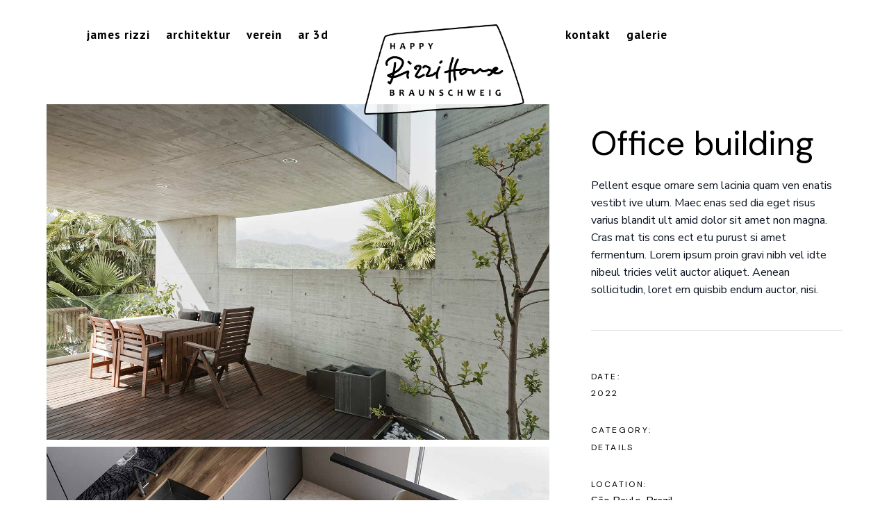

--- FILE ---
content_type: text/html; charset=UTF-8
request_url: https://happy-rizzi-house.de/portfolio-item/office-building
body_size: 30020
content:
<!DOCTYPE html>
<html lang="de">
<head>
	<meta charset="UTF-8">
	<meta name="viewport" content="width=device-width, initial-scale=1, user-scalable=yes">

	<title>Office building &#8211; Happy Rizzi House</title>
<meta name='robots' content='max-image-preview:large' />
<link rel='dns-prefetch' href='//fonts.googleapis.com' />
<link rel="alternate" type="application/rss+xml" title="Happy Rizzi House &raquo; Feed" href="https://happy-rizzi-house.de/feed" />
<link rel="alternate" type="application/rss+xml" title="Happy Rizzi House &raquo; Kommentar-Feed" href="https://happy-rizzi-house.de/comments/feed" />
<link rel="alternate" type="application/rss+xml" title="Happy Rizzi House &raquo; Office building-Kommentar-Feed" href="https://happy-rizzi-house.de/portfolio-item/office-building/feed" />
<link rel="alternate" title="oEmbed (JSON)" type="application/json+oembed" href="https://happy-rizzi-house.de/wp-json/oembed/1.0/embed?url=https%3A%2F%2Fhappy-rizzi-house.de%2Fportfolio-item%2Foffice-building" />
<link rel="alternate" title="oEmbed (XML)" type="text/xml+oembed" href="https://happy-rizzi-house.de/wp-json/oembed/1.0/embed?url=https%3A%2F%2Fhappy-rizzi-house.de%2Fportfolio-item%2Foffice-building&#038;format=xml" />
<style id='wp-img-auto-sizes-contain-inline-css' type='text/css'>
img:is([sizes=auto i],[sizes^="auto," i]){contain-intrinsic-size:3000px 1500px}
/*# sourceURL=wp-img-auto-sizes-contain-inline-css */
</style>
<link rel='stylesheet' id='animate-css' href='https://happy-rizzi-house.de/wp-content/plugins/qi-blocks/assets/css/plugins/animate/animate.min.css?ver=6.9' type='text/css' media='all' />
<link rel='stylesheet' id='sbi_styles-css' href='https://happy-rizzi-house.de/wp-content/plugins/instagram-feed/css/sbi-styles.min.css?ver=6.2.6' type='text/css' media='all' />
<link rel='stylesheet' id='elegant-icons-css' href='https://happy-rizzi-house.de/wp-content/plugins/hiroshi-core/inc/icons/elegant-icons/assets/css/elegant-icons.min.css?ver=6.9' type='text/css' media='all' />
<link rel='stylesheet' id='font-awesome-css' href='https://happy-rizzi-house.de/wp-content/plugins/hiroshi-core/inc/icons/font-awesome/assets/css/all.min.css?ver=6.9' type='text/css' media='all' />
<link rel='stylesheet' id='simple-line-icons-css' href='https://happy-rizzi-house.de/wp-content/plugins/hiroshi-core/inc/icons/simple-line-icons/assets/css/simple-line-icons.min.css?ver=6.9' type='text/css' media='all' />
<style id='wp-emoji-styles-inline-css' type='text/css'>

	img.wp-smiley, img.emoji {
		display: inline !important;
		border: none !important;
		box-shadow: none !important;
		height: 1em !important;
		width: 1em !important;
		margin: 0 0.07em !important;
		vertical-align: -0.1em !important;
		background: none !important;
		padding: 0 !important;
	}
/*# sourceURL=wp-emoji-styles-inline-css */
</style>
<style id='classic-theme-styles-inline-css' type='text/css'>
/*! This file is auto-generated */
.wp-block-button__link{color:#fff;background-color:#32373c;border-radius:9999px;box-shadow:none;text-decoration:none;padding:calc(.667em + 2px) calc(1.333em + 2px);font-size:1.125em}.wp-block-file__button{background:#32373c;color:#fff;text-decoration:none}
/*# sourceURL=/wp-includes/css/classic-themes.min.css */
</style>
<link rel='stylesheet' id='contact-form-7-css' href='https://happy-rizzi-house.de/wp-content/plugins/contact-form-7/includes/css/styles.css?ver=5.9.8' type='text/css' media='all' />
<link rel='stylesheet' id='qi-blocks-grid-css' href='https://happy-rizzi-house.de/wp-content/plugins/qi-blocks/assets/dist/grid.css?ver=6.9' type='text/css' media='all' />
<link rel='stylesheet' id='qi-blocks-main-css' href='https://happy-rizzi-house.de/wp-content/plugins/qi-blocks/assets/dist/main.css?ver=6.9' type='text/css' media='all' />
<style id='qi-blocks-main-inline-css' type='text/css'>
body  .qodef-widget-block-6d4ca5cc .qi-block-banner .qodef-m-content{padding-right: 30px;padding-bottom: 60px;padding-left: 30px;} body  .qodef-widget-block-6d4ca5cc .qi-block-banner .qodef-m-content .qodef-m-title{color: rgba(0,0,0,1);} body  .qodef-widget-block-6d4ca5cc .qi-block-banner .qodef-m-content .qodef-m-subtitle{color: rgba(255,255,255,1);} body  .qodef-widget-block-6d4ca5cc .qi-block-banner .qodef-m-content .qodef-m-content-inner > .qodef-m-text{color: rgba(255,255,255,1);} body  .qodef-widget-block-45ff3082 .qi-block-button.qodef-block .qodef-m-text{line-height: 1.4em;} body  .qodef-widget-block-45ff3082 .qi-block-button.qodef-block.qodef-text-underline .qodef-m-text:after{color: rgba(0,0,0,1);bottom: 6px;height: 1px;} body  .qodef-widget-block-45ff3082 .qi-block-button.qodef-block.qodef-text-underline:hover .qodef-m-text:after{color: rgba(0,0,0,1);} body  .qodef-widget-block-45ff3082 .qi-block-button.qodef-block.qodef-layout--filled{color: rgba(0,0,0,1);} body  .qodef-widget-block-45ff3082 .qi-block-button.qodef-block.qodef-layout--outlined{color: rgba(0,0,0,1);} body  .qodef-widget-block-45ff3082 .qi-block-button.qodef-block.qodef-layout--textual{color: rgba(0,0,0,1);} body  .qodef-widget-block-b02e816c .qi-block-banner .qodef-m-content{padding-right: 60px;padding-bottom: 60px;padding-left: 60px;} body  .qodef-widget-block-b02e816c .qi-block-banner .qodef-m-content .qodef-m-title{color: rgba(255,255,255,1);} body  .qodef-widget-block-b02e816c .qi-block-banner .qodef-m-content .qodef-m-subtitle{color: rgba(255,255,255,1);} body  .qodef-widget-block-b02e816c .qi-block-banner .qodef-m-content .qodef-m-content-inner > .qodef-m-text{color: rgba(255,255,255,1);} body  .qodef-widget-block-25d1ece8 .qi-block-button.qodef-block .qodef-m-text{line-height: 1.4em;} body  .qodef-widget-block-25d1ece8 .qi-block-button.qodef-block.qodef-text-underline .qodef-m-text:after{color: rgba(255,255,255,1);bottom: 6px;height: 1px;} body  .qodef-widget-block-25d1ece8 .qi-block-button.qodef-block.qodef-text-underline:hover .qodef-m-text:after{color: rgba(255,255,255,1);} body  .qodef-widget-block-25d1ece8 .qi-block-button.qodef-block.qodef-layout--filled{color: rgba(255,255,255,1);} body  .qodef-widget-block-25d1ece8 .qi-block-button.qodef-block.qodef-layout--outlined{color: rgba(255,255,255,1);} body  .qodef-widget-block-25d1ece8 .qi-block-button.qodef-block.qodef-layout--textual{color: rgba(255,255,255,1);} body  .qodef-widget-block-11a79165 .qi-block-countdown .qodef-m-date{justify-content: space-between;} body  .qodef-widget-block-11a79165 .qi-block-countdown .qodef-digit{font-size: 50px;} body  .qodef-widget-block-e2d5af55 .qi-block-table-of-contents .qodef-m-table-content ul{list-style-type: disc;} body  .qodef-widget-block-7bccf68d .qi-block-text-marquee .qodef-m-text.qodef-text--original{animation: qi-blocks-move-horizontal-normal-text-marquee 20s linear infinite;} body  .qodef-widget-block-7bccf68d .qi-block-text-marquee .qodef-m-text.qodef-text--copy{animation: qi-blocks-move-horizontal-normal-text-marquee-copy 20s linear infinite;}
/*# sourceURL=qi-blocks-main-inline-css */
</style>
<style id='woocommerce-inline-inline-css' type='text/css'>
.woocommerce form .form-row .required { visibility: visible; }
/*# sourceURL=woocommerce-inline-inline-css */
</style>
<link rel='stylesheet' id='wp-menu-custom-fields-style-css' href='https://happy-rizzi-house.de/wp-content/plugins/wp-menu-custom-fields/assets/build/css/main.css?ver=1701922129' type='text/css' media='all' />
<link rel='stylesheet' id='yspl-public-style-css' href='https://happy-rizzi-house.de/wp-content/plugins/wp-widget-in-navigation/css/style.css?ver=2.0.0' type='text/css' media='all' />
<link rel='stylesheet' id='qi-addons-for-elementor-grid-style-css' href='https://happy-rizzi-house.de/wp-content/plugins/qi-addons-for-elementor/assets/css/grid.min.css?ver=6.9' type='text/css' media='all' />
<link rel='stylesheet' id='qi-addons-for-elementor-helper-parts-style-css' href='https://happy-rizzi-house.de/wp-content/plugins/qi-addons-for-elementor/assets/css/helper-parts.min.css?ver=6.9' type='text/css' media='all' />
<link rel='stylesheet' id='qi-addons-for-elementor-style-css' href='https://happy-rizzi-house.de/wp-content/plugins/qi-addons-for-elementor/assets/css/main.min.css?ver=6.9' type='text/css' media='all' />
<link rel='stylesheet' id='magnific-popup-css' href='https://happy-rizzi-house.de/wp-content/plugins/hiroshi-core/assets/plugins/magnific-popup/magnific-popup.css?ver=6.9' type='text/css' media='all' />
<link rel='stylesheet' id='perfect-scrollbar-css' href='https://happy-rizzi-house.de/wp-content/plugins/hiroshi-core/assets/plugins/perfect-scrollbar/perfect-scrollbar.css?ver=6.9' type='text/css' media='all' />
<link rel='stylesheet' id='swiper-css' href='https://happy-rizzi-house.de/wp-content/plugins/qi-blocks/inc/slider/assets/plugins/5.4.5/swiper.min.css?ver=6.9' type='text/css' media='all' />
<link rel='stylesheet' id='hiroshi-main-css' href='https://happy-rizzi-house.de/wp-content/themes/hiroshi/assets/css/main.min.css?ver=6.9' type='text/css' media='all' />
<link rel='stylesheet' id='hiroshi-core-style-css' href='https://happy-rizzi-house.de/wp-content/plugins/hiroshi-core/assets/css/hiroshi-core.min.css?ver=6.9' type='text/css' media='all' />
<link rel='stylesheet' id='hiroshi-child-style-css' href='https://happy-rizzi-house.de/wp-content/themes/hiroshi-child/style.css?ver=6.9' type='text/css' media='all' />
<link rel='stylesheet' id='hiroshi-google-fonts-css' href='https://fonts.googleapis.com/css?family=Nunito+Sans%3A300%2C400%2C500%2C600%2C700%2C300i%2C500i%2C900%7CDM+Sans%3A300%2C400%2C500%2C600%2C700%2C300i%2C500i%2C900%7CPT+Sans%3A300%2C400%2C500%2C600%2C700%2C300i%2C500i%2C900&#038;subset=latin-ext&#038;display=swap&#038;ver=1.0.0' type='text/css' media='all' />
<link rel='stylesheet' id='hiroshi-grid-css' href='https://happy-rizzi-house.de/wp-content/themes/hiroshi/assets/css/grid.min.css?ver=6.9' type='text/css' media='all' />
<link rel='stylesheet' id='hiroshi-style-css' href='https://happy-rizzi-house.de/wp-content/themes/hiroshi/style.css?ver=6.9' type='text/css' media='all' />
<style id='hiroshi-style-inline-css' type='text/css'>
#qodef-page-footer-top-area { background-color: #fe6b71;}#qodef-page-footer-top-area-inner { padding-top: 30px;padding-left: 50px !important;padding-right: 50px !important;}#qodef-page-footer-bottom-area { background-color: #333333;}#qodef-page-footer-bottom-area-inner { padding-bottom: 50px;}#qodef-fullscreen-area { background-color: #ffffff;}#qodef-page-inner { padding: 50px 0 160px 0;}@media only screen and (max-width: 1024px) { #qodef-page-inner { padding: 50px 0 115px 0;}}:root { --qode-main-color: #e83d50;}#qodef-page-header .qodef-header-logo-link { height: 180px;}#qodef-page-mobile-header .qodef-mobile-header-opener, #qodef-page-mobile-header .qodef-fullscreen-menu-opener { color: #dd3333;}#qodef-page-mobile-header .qodef-mobile-header-logo-link { height: 120px;}.qodef-header-navigation> ul > li > a { font-family: "PT Sans";font-size: 24px;font-weight: 800;letter-spacing: 1px;text-transform: lowercase;}.widget .qodef-search-opener:hover { color: #787878;}.widget .qodef-search-opener:hover { color: #787878;}
/*# sourceURL=hiroshi-style-inline-css */
</style>
<link rel='stylesheet' id='borlabs-cookie-css' href='https://happy-rizzi-house.de/wp-content/cache/borlabs-cookie/borlabs-cookie_1_de.css?ver=2.2.67-5' type='text/css' media='all' />
<link rel='stylesheet' id='hiroshi-core-elementor-css' href='https://happy-rizzi-house.de/wp-content/plugins/hiroshi-core/inc/plugins/elementor/assets/css/elementor.min.css?ver=6.9' type='text/css' media='all' />
<link rel='stylesheet' id='elementor-icons-css' href='https://happy-rizzi-house.de/wp-content/plugins/elementor/assets/lib/eicons/css/elementor-icons.min.css?ver=5.25.0' type='text/css' media='all' />
<link rel='stylesheet' id='elementor-frontend-css' href='https://happy-rizzi-house.de/wp-content/plugins/elementor/assets/css/frontend-lite.min.css?ver=3.18.3' type='text/css' media='all' />
<link rel='stylesheet' id='elementor-post-7-css' href='https://happy-rizzi-house.de/wp-content/uploads/elementor/css/post-7.css?ver=1703202267' type='text/css' media='all' />
<link rel='stylesheet' id='elementor-pro-css' href='https://happy-rizzi-house.de/wp-content/plugins/elementor-pro/assets/css/frontend-lite.min.css?ver=3.18.2' type='text/css' media='all' />
<link rel='stylesheet' id='elementor-global-css' href='https://happy-rizzi-house.de/wp-content/uploads/elementor/css/global.css?ver=1703202268' type='text/css' media='all' />
<link rel='stylesheet' id='elementor-post-4993-css' href='https://happy-rizzi-house.de/wp-content/uploads/elementor/css/post-4993.css?ver=1707588874' type='text/css' media='all' />
<link rel='stylesheet' id='google-fonts-1-css' href='https://fonts.googleapis.com/css?family=Roboto%3A100%2C100italic%2C200%2C200italic%2C300%2C300italic%2C400%2C400italic%2C500%2C500italic%2C600%2C600italic%2C700%2C700italic%2C800%2C800italic%2C900%2C900italic%7CRoboto+Slab%3A100%2C100italic%2C200%2C200italic%2C300%2C300italic%2C400%2C400italic%2C500%2C500italic%2C600%2C600italic%2C700%2C700italic%2C800%2C800italic%2C900%2C900italic%7CNunito+Sans%3A100%2C100italic%2C200%2C200italic%2C300%2C300italic%2C400%2C400italic%2C500%2C500italic%2C600%2C600italic%2C700%2C700italic%2C800%2C800italic%2C900%2C900italic&#038;display=swap&#038;ver=6.9' type='text/css' media='all' />
<link rel="preconnect" href="https://fonts.gstatic.com/" crossorigin><script type="text/javascript" src="https://happy-rizzi-house.de/wp-includes/js/jquery/jquery.min.js?ver=3.7.1" id="jquery-core-js"></script>
<script type="text/javascript" src="https://happy-rizzi-house.de/wp-includes/js/jquery/jquery-migrate.min.js?ver=3.4.1" id="jquery-migrate-js"></script>
<script type="text/javascript" src="https://happy-rizzi-house.de/wp-content/plugins/woocommerce/assets/js/jquery-blockui/jquery.blockUI.min.js?ver=2.7.0-wc.8.4.2" id="jquery-blockui-js" defer="defer" data-wp-strategy="defer"></script>
<script type="text/javascript" id="wc-add-to-cart-js-extra">
/* <![CDATA[ */
var wc_add_to_cart_params = {"ajax_url":"/wp-admin/admin-ajax.php","wc_ajax_url":"/?wc-ajax=%%endpoint%%","i18n_view_cart":"View cart","cart_url":"https://happy-rizzi-house.de/cart","is_cart":"","cart_redirect_after_add":"no"};
//# sourceURL=wc-add-to-cart-js-extra
/* ]]> */
</script>
<script type="text/javascript" src="https://happy-rizzi-house.de/wp-content/plugins/woocommerce/assets/js/frontend/add-to-cart.min.js?ver=8.4.2" id="wc-add-to-cart-js" defer="defer" data-wp-strategy="defer"></script>
<script type="text/javascript" src="https://happy-rizzi-house.de/wp-content/plugins/woocommerce/assets/js/js-cookie/js.cookie.min.js?ver=2.1.4-wc.8.4.2" id="js-cookie-js" defer="defer" data-wp-strategy="defer"></script>
<script type="text/javascript" id="woocommerce-js-extra">
/* <![CDATA[ */
var woocommerce_params = {"ajax_url":"/wp-admin/admin-ajax.php","wc_ajax_url":"/?wc-ajax=%%endpoint%%"};
//# sourceURL=woocommerce-js-extra
/* ]]> */
</script>
<script type="text/javascript" src="https://happy-rizzi-house.de/wp-content/plugins/woocommerce/assets/js/frontend/woocommerce.min.js?ver=8.4.2" id="woocommerce-js" defer="defer" data-wp-strategy="defer"></script>
<script type="text/javascript" src="https://happy-rizzi-house.de/wp-content/plugins/woocommerce/assets/js/select2/select2.full.min.js?ver=4.0.3-wc.8.4.2" id="select2-js" defer="defer" data-wp-strategy="defer"></script>
<link rel="https://api.w.org/" href="https://happy-rizzi-house.de/wp-json/" /><link rel="EditURI" type="application/rsd+xml" title="RSD" href="https://happy-rizzi-house.de/xmlrpc.php?rsd" />
<meta name="generator" content="WordPress 6.9" />
<meta name="generator" content="WooCommerce 8.4.2" />
<link rel="canonical" href="https://happy-rizzi-house.de/portfolio-item/office-building" />
<link rel='shortlink' href='https://happy-rizzi-house.de/?p=4993' />
	<noscript><style>.woocommerce-product-gallery{ opacity: 1 !important; }</style></noscript>
	<meta name="generator" content="Elementor 3.18.3; features: e_dom_optimization, e_optimized_assets_loading, e_optimized_css_loading, additional_custom_breakpoints, block_editor_assets_optimize, e_image_loading_optimization; settings: css_print_method-external, google_font-enabled, font_display-swap">
<link rel="icon" href="https://happy-rizzi-house.de/wp-content/uploads/2023/12/cropped-happy_rizzi_haus_icon_3-32x32.jpg" sizes="32x32" />
<link rel="icon" href="https://happy-rizzi-house.de/wp-content/uploads/2023/12/cropped-happy_rizzi_haus_icon_3-192x192.jpg" sizes="192x192" />
<link rel="apple-touch-icon" href="https://happy-rizzi-house.de/wp-content/uploads/2023/12/cropped-happy_rizzi_haus_icon_3-180x180.jpg" />
<meta name="msapplication-TileImage" content="https://happy-rizzi-house.de/wp-content/uploads/2023/12/cropped-happy_rizzi_haus_icon_3-270x270.jpg" />
		<style type="text/css" id="wp-custom-css">
			.qodef-header--divided #qodef-page-header .qodef-divided-header-left-wrapper {
    justify-content: flex-end;
    margin-right: 70px;
}

.qodef-header--divided #qodef-page-header .qodef-divided-header-right-wrapper {
    justify-content: flex-start;
    margin-left: 70px;
}

#qodef-page-header-inner.qodef-skin--dark .qodef-header-logo-link img.qodef--dark {
    opacity: 1;
    margin-top: 0px;
    transform: scale(1.3);
	top: 50px
}

#qodef-page-header .qodef-widget-holder .widget:last-child {
    margin-right: 0;
    display: none;
}

.qodef-header--sticky-display.qodef-header--divided #qodef-page-header .qodef-header-logo-link {
    justify-content: center;
    margin: 20px;
    top: 35px;
    transform: scale(1.5);
}

#qodef-page-mobile-header .qodef-mobile-header-logo-link img.qodef--main {
    opacity: 1;
    margin-top: 30px;
	margin-left:50px;
    transform: scale(1.5);
	z-index: 99999;
}

.qodef-mobile-header-navigation>ul:not(.qodef-content-grid) {
    margin-top: 30px;
}

.qodef-mobile-header-navigation>ul:not(.qodef-content-grid) {
    padding-left: 7%;
    padding-right: 7%;
    margin-top: 30px;
}

.elementor-element strong {
    font-size: 30px;
    font-family: "PT Sans";
    color: #282828;
    margin-bottom: 10px;
    padding-bottom: 5px;
    display: block;
}

.swiper-slide .swiper-zoom-container {
    display: none;
}

.elementor-field-group.elementor-column.elementor-field-type-submit.elementor-col-20.e-form__buttons {
    margin-bottom: 11px;
    min-height: 50px;
    padding-top: 0px;
    background: #fff;
    width: 124px;
}

.paypal-donations {
	margin-top: 37px;
  position: absolute;
}

.paypal-donations input[type="image"] {
    cursor: pointer;
    width: 160px;
}

.paypal-donations:hover {
    transform: scale(1.1);
	transition: 0.2s all;
}

.paypal-donations {
    transform: scale(1);
	transition: 0.2s all;
}

.qodef-header-sticky .paypal-donations {
    top: 9px;
}

.qodef-mobile-header-navigation .paypal-donations input[type="image"] {
    width: 110px;
}

.qodef-mobile-header-navigation .paypal-donations {
    top: 5px;
}

div#donate-button-container {
    margin-top: 60px;
    min-width: 120px;
    width: 120px;
	transform: scale(1);
	transition: 0.2s all;
}

div#donate-button-container:hover {
    transform: scale(1.1);
	transition: 0.2s all;
}

.yspl_win_widget_nav.widget_block {
    max-width: 120px;
}

#footer_spenden{
	display: none;
}

#qodef-page-mobile-header .paypal-donations input[type="image"] {
    cursor: pointer;
    width: 110px;
    margin-left: -20px;
    margin-top: -7px;
}

h4.qodef-e-title.entry-title {
    display: none;
}

.qodef-fullscreen-portfolio-slider .qodef-e-info .qodef-category-holder {
    display: none;
}

.grecaptcha-badge {
    width: 1px !important;
    height: 1px !important;
}

.qodef-woo-product-list .price {
    margin-top: 20px;
    font-size: 30px;
	color: #fe6b71 !important;
}

a.woocommerce-LoopProduct-link.woocommerce-loop-product__link {
    font-size: 30px;
    line-height: normal;
    margin-top: 0px;
    padding-top: 0px;
	color: #fe6b71;
}

.qodef-addons-blog-list.qodef-item-layout--boxed .qodef-e-info-date {
    position: absolute;
    top: 0;
    right: 0;
    padding: 12px 18px;
    color: #fff;
    background-color: #333333;
    z-index: 5;
    border-bottom-left-radius: 30px;
}

.qodef-e-info.qodef-info--top {
    margin-bottom: 50px;
    display: flex;
    position: relative;
    justify-content: flex-end;
}

div#block-50 {
    display: flex;
    justify-content: flex-end;
}

.wp-container-core-columns-is-layout-2 .wp-block-column.is-layout-flow.wp-block-column-is-layout-flow {
    margin: auto;
}

.wp-block-columns.is-layout-flex.wp-container-core-columns-is-layout-2.wp-block-columns-is-layout-flex {
    gap: 0;
}		</style>
		<style type="text/css">
.paypal-donations { text-align: center !important }
</style>
<style id='wp-block-image-inline-css' type='text/css'>
.wp-block-image>a,.wp-block-image>figure>a{display:inline-block}.wp-block-image img{box-sizing:border-box;height:auto;max-width:100%;vertical-align:bottom}@media not (prefers-reduced-motion){.wp-block-image img.hide{visibility:hidden}.wp-block-image img.show{animation:show-content-image .4s}}.wp-block-image[style*=border-radius] img,.wp-block-image[style*=border-radius]>a{border-radius:inherit}.wp-block-image.has-custom-border img{box-sizing:border-box}.wp-block-image.aligncenter{text-align:center}.wp-block-image.alignfull>a,.wp-block-image.alignwide>a{width:100%}.wp-block-image.alignfull img,.wp-block-image.alignwide img{height:auto;width:100%}.wp-block-image .aligncenter,.wp-block-image .alignleft,.wp-block-image .alignright,.wp-block-image.aligncenter,.wp-block-image.alignleft,.wp-block-image.alignright{display:table}.wp-block-image .aligncenter>figcaption,.wp-block-image .alignleft>figcaption,.wp-block-image .alignright>figcaption,.wp-block-image.aligncenter>figcaption,.wp-block-image.alignleft>figcaption,.wp-block-image.alignright>figcaption{caption-side:bottom;display:table-caption}.wp-block-image .alignleft{float:left;margin:.5em 1em .5em 0}.wp-block-image .alignright{float:right;margin:.5em 0 .5em 1em}.wp-block-image .aligncenter{margin-left:auto;margin-right:auto}.wp-block-image :where(figcaption){margin-bottom:1em;margin-top:.5em}.wp-block-image.is-style-circle-mask img{border-radius:9999px}@supports ((-webkit-mask-image:none) or (mask-image:none)) or (-webkit-mask-image:none){.wp-block-image.is-style-circle-mask img{border-radius:0;-webkit-mask-image:url('data:image/svg+xml;utf8,<svg viewBox="0 0 100 100" xmlns="http://www.w3.org/2000/svg"><circle cx="50" cy="50" r="50"/></svg>');mask-image:url('data:image/svg+xml;utf8,<svg viewBox="0 0 100 100" xmlns="http://www.w3.org/2000/svg"><circle cx="50" cy="50" r="50"/></svg>');mask-mode:alpha;-webkit-mask-position:center;mask-position:center;-webkit-mask-repeat:no-repeat;mask-repeat:no-repeat;-webkit-mask-size:contain;mask-size:contain}}:root :where(.wp-block-image.is-style-rounded img,.wp-block-image .is-style-rounded img){border-radius:9999px}.wp-block-image figure{margin:0}.wp-lightbox-container{display:flex;flex-direction:column;position:relative}.wp-lightbox-container img{cursor:zoom-in}.wp-lightbox-container img:hover+button{opacity:1}.wp-lightbox-container button{align-items:center;backdrop-filter:blur(16px) saturate(180%);background-color:#5a5a5a40;border:none;border-radius:4px;cursor:zoom-in;display:flex;height:20px;justify-content:center;opacity:0;padding:0;position:absolute;right:16px;text-align:center;top:16px;width:20px;z-index:100}@media not (prefers-reduced-motion){.wp-lightbox-container button{transition:opacity .2s ease}}.wp-lightbox-container button:focus-visible{outline:3px auto #5a5a5a40;outline:3px auto -webkit-focus-ring-color;outline-offset:3px}.wp-lightbox-container button:hover{cursor:pointer;opacity:1}.wp-lightbox-container button:focus{opacity:1}.wp-lightbox-container button:focus,.wp-lightbox-container button:hover,.wp-lightbox-container button:not(:hover):not(:active):not(.has-background){background-color:#5a5a5a40;border:none}.wp-lightbox-overlay{box-sizing:border-box;cursor:zoom-out;height:100vh;left:0;overflow:hidden;position:fixed;top:0;visibility:hidden;width:100%;z-index:100000}.wp-lightbox-overlay .close-button{align-items:center;cursor:pointer;display:flex;justify-content:center;min-height:40px;min-width:40px;padding:0;position:absolute;right:calc(env(safe-area-inset-right) + 16px);top:calc(env(safe-area-inset-top) + 16px);z-index:5000000}.wp-lightbox-overlay .close-button:focus,.wp-lightbox-overlay .close-button:hover,.wp-lightbox-overlay .close-button:not(:hover):not(:active):not(.has-background){background:none;border:none}.wp-lightbox-overlay .lightbox-image-container{height:var(--wp--lightbox-container-height);left:50%;overflow:hidden;position:absolute;top:50%;transform:translate(-50%,-50%);transform-origin:top left;width:var(--wp--lightbox-container-width);z-index:9999999999}.wp-lightbox-overlay .wp-block-image{align-items:center;box-sizing:border-box;display:flex;height:100%;justify-content:center;margin:0;position:relative;transform-origin:0 0;width:100%;z-index:3000000}.wp-lightbox-overlay .wp-block-image img{height:var(--wp--lightbox-image-height);min-height:var(--wp--lightbox-image-height);min-width:var(--wp--lightbox-image-width);width:var(--wp--lightbox-image-width)}.wp-lightbox-overlay .wp-block-image figcaption{display:none}.wp-lightbox-overlay button{background:none;border:none}.wp-lightbox-overlay .scrim{background-color:#fff;height:100%;opacity:.9;position:absolute;width:100%;z-index:2000000}.wp-lightbox-overlay.active{visibility:visible}@media not (prefers-reduced-motion){.wp-lightbox-overlay.active{animation:turn-on-visibility .25s both}.wp-lightbox-overlay.active img{animation:turn-on-visibility .35s both}.wp-lightbox-overlay.show-closing-animation:not(.active){animation:turn-off-visibility .35s both}.wp-lightbox-overlay.show-closing-animation:not(.active) img{animation:turn-off-visibility .25s both}.wp-lightbox-overlay.zoom.active{animation:none;opacity:1;visibility:visible}.wp-lightbox-overlay.zoom.active .lightbox-image-container{animation:lightbox-zoom-in .4s}.wp-lightbox-overlay.zoom.active .lightbox-image-container img{animation:none}.wp-lightbox-overlay.zoom.active .scrim{animation:turn-on-visibility .4s forwards}.wp-lightbox-overlay.zoom.show-closing-animation:not(.active){animation:none}.wp-lightbox-overlay.zoom.show-closing-animation:not(.active) .lightbox-image-container{animation:lightbox-zoom-out .4s}.wp-lightbox-overlay.zoom.show-closing-animation:not(.active) .lightbox-image-container img{animation:none}.wp-lightbox-overlay.zoom.show-closing-animation:not(.active) .scrim{animation:turn-off-visibility .4s forwards}}@keyframes show-content-image{0%{visibility:hidden}99%{visibility:hidden}to{visibility:visible}}@keyframes turn-on-visibility{0%{opacity:0}to{opacity:1}}@keyframes turn-off-visibility{0%{opacity:1;visibility:visible}99%{opacity:0;visibility:visible}to{opacity:0;visibility:hidden}}@keyframes lightbox-zoom-in{0%{transform:translate(calc((-100vw + var(--wp--lightbox-scrollbar-width))/2 + var(--wp--lightbox-initial-left-position)),calc(-50vh + var(--wp--lightbox-initial-top-position))) scale(var(--wp--lightbox-scale))}to{transform:translate(-50%,-50%) scale(1)}}@keyframes lightbox-zoom-out{0%{transform:translate(-50%,-50%) scale(1);visibility:visible}99%{visibility:visible}to{transform:translate(calc((-100vw + var(--wp--lightbox-scrollbar-width))/2 + var(--wp--lightbox-initial-left-position)),calc(-50vh + var(--wp--lightbox-initial-top-position))) scale(var(--wp--lightbox-scale));visibility:hidden}}
/*# sourceURL=https://happy-rizzi-house.de/wp-includes/blocks/image/style.min.css */
</style>
<style id='wp-block-columns-inline-css' type='text/css'>
.wp-block-columns{box-sizing:border-box;display:flex;flex-wrap:wrap!important}@media (min-width:782px){.wp-block-columns{flex-wrap:nowrap!important}}.wp-block-columns{align-items:normal!important}.wp-block-columns.are-vertically-aligned-top{align-items:flex-start}.wp-block-columns.are-vertically-aligned-center{align-items:center}.wp-block-columns.are-vertically-aligned-bottom{align-items:flex-end}@media (max-width:781px){.wp-block-columns:not(.is-not-stacked-on-mobile)>.wp-block-column{flex-basis:100%!important}}@media (min-width:782px){.wp-block-columns:not(.is-not-stacked-on-mobile)>.wp-block-column{flex-basis:0;flex-grow:1}.wp-block-columns:not(.is-not-stacked-on-mobile)>.wp-block-column[style*=flex-basis]{flex-grow:0}}.wp-block-columns.is-not-stacked-on-mobile{flex-wrap:nowrap!important}.wp-block-columns.is-not-stacked-on-mobile>.wp-block-column{flex-basis:0;flex-grow:1}.wp-block-columns.is-not-stacked-on-mobile>.wp-block-column[style*=flex-basis]{flex-grow:0}:where(.wp-block-columns){margin-bottom:1.75em}:where(.wp-block-columns.has-background){padding:1.25em 2.375em}.wp-block-column{flex-grow:1;min-width:0;overflow-wrap:break-word;word-break:break-word}.wp-block-column.is-vertically-aligned-top{align-self:flex-start}.wp-block-column.is-vertically-aligned-center{align-self:center}.wp-block-column.is-vertically-aligned-bottom{align-self:flex-end}.wp-block-column.is-vertically-aligned-stretch{align-self:stretch}.wp-block-column.is-vertically-aligned-bottom,.wp-block-column.is-vertically-aligned-center,.wp-block-column.is-vertically-aligned-top{width:100%}
/*# sourceURL=https://happy-rizzi-house.de/wp-includes/blocks/columns/style.min.css */
</style>
<style id='global-styles-inline-css' type='text/css'>
:root{--wp--preset--aspect-ratio--square: 1;--wp--preset--aspect-ratio--4-3: 4/3;--wp--preset--aspect-ratio--3-4: 3/4;--wp--preset--aspect-ratio--3-2: 3/2;--wp--preset--aspect-ratio--2-3: 2/3;--wp--preset--aspect-ratio--16-9: 16/9;--wp--preset--aspect-ratio--9-16: 9/16;--wp--preset--color--black: #000000;--wp--preset--color--cyan-bluish-gray: #abb8c3;--wp--preset--color--white: #ffffff;--wp--preset--color--pale-pink: #f78da7;--wp--preset--color--vivid-red: #cf2e2e;--wp--preset--color--luminous-vivid-orange: #ff6900;--wp--preset--color--luminous-vivid-amber: #fcb900;--wp--preset--color--light-green-cyan: #7bdcb5;--wp--preset--color--vivid-green-cyan: #00d084;--wp--preset--color--pale-cyan-blue: #8ed1fc;--wp--preset--color--vivid-cyan-blue: #0693e3;--wp--preset--color--vivid-purple: #9b51e0;--wp--preset--gradient--vivid-cyan-blue-to-vivid-purple: linear-gradient(135deg,rgb(6,147,227) 0%,rgb(155,81,224) 100%);--wp--preset--gradient--light-green-cyan-to-vivid-green-cyan: linear-gradient(135deg,rgb(122,220,180) 0%,rgb(0,208,130) 100%);--wp--preset--gradient--luminous-vivid-amber-to-luminous-vivid-orange: linear-gradient(135deg,rgb(252,185,0) 0%,rgb(255,105,0) 100%);--wp--preset--gradient--luminous-vivid-orange-to-vivid-red: linear-gradient(135deg,rgb(255,105,0) 0%,rgb(207,46,46) 100%);--wp--preset--gradient--very-light-gray-to-cyan-bluish-gray: linear-gradient(135deg,rgb(238,238,238) 0%,rgb(169,184,195) 100%);--wp--preset--gradient--cool-to-warm-spectrum: linear-gradient(135deg,rgb(74,234,220) 0%,rgb(151,120,209) 20%,rgb(207,42,186) 40%,rgb(238,44,130) 60%,rgb(251,105,98) 80%,rgb(254,248,76) 100%);--wp--preset--gradient--blush-light-purple: linear-gradient(135deg,rgb(255,206,236) 0%,rgb(152,150,240) 100%);--wp--preset--gradient--blush-bordeaux: linear-gradient(135deg,rgb(254,205,165) 0%,rgb(254,45,45) 50%,rgb(107,0,62) 100%);--wp--preset--gradient--luminous-dusk: linear-gradient(135deg,rgb(255,203,112) 0%,rgb(199,81,192) 50%,rgb(65,88,208) 100%);--wp--preset--gradient--pale-ocean: linear-gradient(135deg,rgb(255,245,203) 0%,rgb(182,227,212) 50%,rgb(51,167,181) 100%);--wp--preset--gradient--electric-grass: linear-gradient(135deg,rgb(202,248,128) 0%,rgb(113,206,126) 100%);--wp--preset--gradient--midnight: linear-gradient(135deg,rgb(2,3,129) 0%,rgb(40,116,252) 100%);--wp--preset--font-size--small: 13px;--wp--preset--font-size--medium: 20px;--wp--preset--font-size--large: 36px;--wp--preset--font-size--x-large: 42px;--wp--preset--spacing--20: 0.44rem;--wp--preset--spacing--30: 0.67rem;--wp--preset--spacing--40: 1rem;--wp--preset--spacing--50: 1.5rem;--wp--preset--spacing--60: 2.25rem;--wp--preset--spacing--70: 3.38rem;--wp--preset--spacing--80: 5.06rem;--wp--preset--shadow--natural: 6px 6px 9px rgba(0, 0, 0, 0.2);--wp--preset--shadow--deep: 12px 12px 50px rgba(0, 0, 0, 0.4);--wp--preset--shadow--sharp: 6px 6px 0px rgba(0, 0, 0, 0.2);--wp--preset--shadow--outlined: 6px 6px 0px -3px rgb(255, 255, 255), 6px 6px rgb(0, 0, 0);--wp--preset--shadow--crisp: 6px 6px 0px rgb(0, 0, 0);}:where(.is-layout-flex){gap: 0.5em;}:where(.is-layout-grid){gap: 0.5em;}body .is-layout-flex{display: flex;}.is-layout-flex{flex-wrap: wrap;align-items: center;}.is-layout-flex > :is(*, div){margin: 0;}body .is-layout-grid{display: grid;}.is-layout-grid > :is(*, div){margin: 0;}:where(.wp-block-columns.is-layout-flex){gap: 2em;}:where(.wp-block-columns.is-layout-grid){gap: 2em;}:where(.wp-block-post-template.is-layout-flex){gap: 1.25em;}:where(.wp-block-post-template.is-layout-grid){gap: 1.25em;}.has-black-color{color: var(--wp--preset--color--black) !important;}.has-cyan-bluish-gray-color{color: var(--wp--preset--color--cyan-bluish-gray) !important;}.has-white-color{color: var(--wp--preset--color--white) !important;}.has-pale-pink-color{color: var(--wp--preset--color--pale-pink) !important;}.has-vivid-red-color{color: var(--wp--preset--color--vivid-red) !important;}.has-luminous-vivid-orange-color{color: var(--wp--preset--color--luminous-vivid-orange) !important;}.has-luminous-vivid-amber-color{color: var(--wp--preset--color--luminous-vivid-amber) !important;}.has-light-green-cyan-color{color: var(--wp--preset--color--light-green-cyan) !important;}.has-vivid-green-cyan-color{color: var(--wp--preset--color--vivid-green-cyan) !important;}.has-pale-cyan-blue-color{color: var(--wp--preset--color--pale-cyan-blue) !important;}.has-vivid-cyan-blue-color{color: var(--wp--preset--color--vivid-cyan-blue) !important;}.has-vivid-purple-color{color: var(--wp--preset--color--vivid-purple) !important;}.has-black-background-color{background-color: var(--wp--preset--color--black) !important;}.has-cyan-bluish-gray-background-color{background-color: var(--wp--preset--color--cyan-bluish-gray) !important;}.has-white-background-color{background-color: var(--wp--preset--color--white) !important;}.has-pale-pink-background-color{background-color: var(--wp--preset--color--pale-pink) !important;}.has-vivid-red-background-color{background-color: var(--wp--preset--color--vivid-red) !important;}.has-luminous-vivid-orange-background-color{background-color: var(--wp--preset--color--luminous-vivid-orange) !important;}.has-luminous-vivid-amber-background-color{background-color: var(--wp--preset--color--luminous-vivid-amber) !important;}.has-light-green-cyan-background-color{background-color: var(--wp--preset--color--light-green-cyan) !important;}.has-vivid-green-cyan-background-color{background-color: var(--wp--preset--color--vivid-green-cyan) !important;}.has-pale-cyan-blue-background-color{background-color: var(--wp--preset--color--pale-cyan-blue) !important;}.has-vivid-cyan-blue-background-color{background-color: var(--wp--preset--color--vivid-cyan-blue) !important;}.has-vivid-purple-background-color{background-color: var(--wp--preset--color--vivid-purple) !important;}.has-black-border-color{border-color: var(--wp--preset--color--black) !important;}.has-cyan-bluish-gray-border-color{border-color: var(--wp--preset--color--cyan-bluish-gray) !important;}.has-white-border-color{border-color: var(--wp--preset--color--white) !important;}.has-pale-pink-border-color{border-color: var(--wp--preset--color--pale-pink) !important;}.has-vivid-red-border-color{border-color: var(--wp--preset--color--vivid-red) !important;}.has-luminous-vivid-orange-border-color{border-color: var(--wp--preset--color--luminous-vivid-orange) !important;}.has-luminous-vivid-amber-border-color{border-color: var(--wp--preset--color--luminous-vivid-amber) !important;}.has-light-green-cyan-border-color{border-color: var(--wp--preset--color--light-green-cyan) !important;}.has-vivid-green-cyan-border-color{border-color: var(--wp--preset--color--vivid-green-cyan) !important;}.has-pale-cyan-blue-border-color{border-color: var(--wp--preset--color--pale-cyan-blue) !important;}.has-vivid-cyan-blue-border-color{border-color: var(--wp--preset--color--vivid-cyan-blue) !important;}.has-vivid-purple-border-color{border-color: var(--wp--preset--color--vivid-purple) !important;}.has-vivid-cyan-blue-to-vivid-purple-gradient-background{background: var(--wp--preset--gradient--vivid-cyan-blue-to-vivid-purple) !important;}.has-light-green-cyan-to-vivid-green-cyan-gradient-background{background: var(--wp--preset--gradient--light-green-cyan-to-vivid-green-cyan) !important;}.has-luminous-vivid-amber-to-luminous-vivid-orange-gradient-background{background: var(--wp--preset--gradient--luminous-vivid-amber-to-luminous-vivid-orange) !important;}.has-luminous-vivid-orange-to-vivid-red-gradient-background{background: var(--wp--preset--gradient--luminous-vivid-orange-to-vivid-red) !important;}.has-very-light-gray-to-cyan-bluish-gray-gradient-background{background: var(--wp--preset--gradient--very-light-gray-to-cyan-bluish-gray) !important;}.has-cool-to-warm-spectrum-gradient-background{background: var(--wp--preset--gradient--cool-to-warm-spectrum) !important;}.has-blush-light-purple-gradient-background{background: var(--wp--preset--gradient--blush-light-purple) !important;}.has-blush-bordeaux-gradient-background{background: var(--wp--preset--gradient--blush-bordeaux) !important;}.has-luminous-dusk-gradient-background{background: var(--wp--preset--gradient--luminous-dusk) !important;}.has-pale-ocean-gradient-background{background: var(--wp--preset--gradient--pale-ocean) !important;}.has-electric-grass-gradient-background{background: var(--wp--preset--gradient--electric-grass) !important;}.has-midnight-gradient-background{background: var(--wp--preset--gradient--midnight) !important;}.has-small-font-size{font-size: var(--wp--preset--font-size--small) !important;}.has-medium-font-size{font-size: var(--wp--preset--font-size--medium) !important;}.has-large-font-size{font-size: var(--wp--preset--font-size--large) !important;}.has-x-large-font-size{font-size: var(--wp--preset--font-size--x-large) !important;}
:where(.wp-block-columns.is-layout-flex){gap: 2em;}:where(.wp-block-columns.is-layout-grid){gap: 2em;}
/*# sourceURL=global-styles-inline-css */
</style>
<style id='core-block-supports-inline-css' type='text/css'>
.wp-container-core-columns-is-layout-9d6595d7{flex-wrap:nowrap;}
/*# sourceURL=core-block-supports-inline-css */
</style>
</head>
<body class="wp-singular portfolio-item-template-default single single-portfolio-item postid-4993 wp-custom-logo wp-theme-hiroshi wp-child-theme-hiroshi-child theme-hiroshi qi-blocks-1.2.5 qodef-gutenberg--no-touch qode-framework-1.1.9 woocommerce-no-js qodef-qi--no-touch qi-addons-for-elementor-1.6.6 qodef-back-to-top--enabled  qodef-header--divided qodef-header-appearance--fixed qodef-mobile-header--standard qodef-mobile-header-appearance--sticky qodef-drop-down-second--default qodef-layout--images-small hiroshi-core-1.0 hiroshi-child-1.0 hiroshi-1.0 qodef-content-grid-1400 qodef-search--covers-header elementor-default elementor-kit-7 elementor-page elementor-page-4993" itemscope itemtype="https://schema.org/WebPage">
	<a class="skip-link screen-reader-text" href="#qodef-page-content">Skip to the content</a>	<div id="qodef-page-wrapper" class="">
		<header id="qodef-page-header"  role="banner">
		<div id="qodef-page-header-inner" class=" qodef-skin--dark">
		<div class="qodef-divided-header-left-wrapper">
		<nav class="qodef-header-navigation" role="navigation" aria-label="Divided Left Menu">
		<ul id="menu-main_1" class="menu"><li id="menu-item-9680" class="menu-item menu-item-type-post_type menu-item-object-page menu-item-9680"><a href="https://happy-rizzi-house.de/james-rizzi"><span class="qodef-menu-item-text">James Rizzi</span></a></li>
<li id="menu-item-9881" class="menu-item menu-item-type-post_type menu-item-object-page menu-item-9881"><a href="https://happy-rizzi-house.de/architektur"><span class="qodef-menu-item-text">Architektur</span></a></li>
<li id="menu-item-9880" class="menu-item menu-item-type-post_type menu-item-object-page menu-item-9880"><a href="https://happy-rizzi-house.de/verein"><span class="qodef-menu-item-text">Verein</span></a></li>
<li id="menu-item-9500" class="menu-item menu-item-type-custom menu-item-object-custom menu-item-9500"><a href="/wp-content/rizzi_3d/index.html"><span class="qodef-menu-item-text">AR 3D</span></a></li>
</ul>	</nav>
</div>
<a itemprop="url" class="qodef-header-logo-link qodef-height--set qodef-source--image" href="https://happy-rizzi-house.de/" rel="home">
	<img loading="lazy" width="740" height="417" src="https://happy-rizzi-house.de/wp-content/uploads/2023/08/logo_rizzi.png" class="qodef-header-logo-image qodef--main qodef--customizer" alt="Happy Rizzi House" itemprop="logo" decoding="async" srcset="https://happy-rizzi-house.de/wp-content/uploads/2023/08/logo_rizzi.png 740w, https://happy-rizzi-house.de/wp-content/uploads/2023/08/logo_rizzi-600x338.png 600w, https://happy-rizzi-house.de/wp-content/uploads/2023/08/logo_rizzi-300x169.png 300w" sizes="(max-width: 740px) 100vw, 740px" /><img loading="lazy" width="740" height="417" src="https://happy-rizzi-house.de/wp-content/uploads/2023/08/logo_rizzi.png" class="qodef-header-logo-image qodef--dark" alt="logo dark" itemprop="image" srcset="https://happy-rizzi-house.de/wp-content/uploads/2023/08/logo_rizzi.png 740w, https://happy-rizzi-house.de/wp-content/uploads/2023/08/logo_rizzi-600x338.png 600w, https://happy-rizzi-house.de/wp-content/uploads/2023/08/logo_rizzi-300x169.png 300w" sizes="(max-width: 740px) 100vw, 740px" /><img loading="lazy" width="1200" height="1200" src="https://happy-rizzi-house.de/wp-content/uploads/2022/10/woocommerce-placeholder.png" class="qodef-header-logo-image qodef--light" alt="logo light" itemprop="image" srcset="https://happy-rizzi-house.de/wp-content/uploads/2022/10/woocommerce-placeholder.png 1200w, https://happy-rizzi-house.de/wp-content/uploads/2022/10/woocommerce-placeholder-300x300.png 300w, https://happy-rizzi-house.de/wp-content/uploads/2022/10/woocommerce-placeholder-100x100.png 100w, https://happy-rizzi-house.de/wp-content/uploads/2022/10/woocommerce-placeholder-600x600.png 600w, https://happy-rizzi-house.de/wp-content/uploads/2022/10/woocommerce-placeholder-1024x1024.png 1024w, https://happy-rizzi-house.de/wp-content/uploads/2022/10/woocommerce-placeholder-150x150.png 150w, https://happy-rizzi-house.de/wp-content/uploads/2022/10/woocommerce-placeholder-768x768.png 768w, https://happy-rizzi-house.de/wp-content/uploads/2022/10/woocommerce-placeholder-650x650.png 650w" sizes="(max-width: 1200px) 100vw, 1200px" /></a>
<div class="qodef-divided-header-right-wrapper">
		<nav class="qodef-header-navigation" role="navigation" aria-label="Divided Right Menu">
		<ul id="menu-main_2" class="menu"><li id="menu-item-9885" class="menu-item menu-item-type-post_type menu-item-object-page menu-item-9885"><a href="https://happy-rizzi-house.de/kontakt"><span class="qodef-menu-item-text">Kontakt</span></a></li>
<li id="menu-item-9908" class="menu-item menu-item-type-post_type menu-item-object-page menu-item-9908"><a href="https://happy-rizzi-house.de/galerie"><span class="qodef-menu-item-text">Galerie</span></a></li>
<li id="menu-item-10036" class="menu-item menu-item-type-yspl_win menu-item-object-yspl_win menu-item-10036">				<div class="yspl_win_wrap">
					<div class="yspl-widget-area">
						<div id="block-46" class="yspl_win_widget_nav widget_block"><div id="donate-button-container">
<div id="donate-button"></div>
<script src="https://www.paypalobjects.com/donate/sdk/donate-sdk.js" charset="UTF-8"></script>
<script>
PayPal.Donation.Button({
env:'production',
hosted_button_id:'UN3KQCLSSXGLN',
image: {
src:'https://pics.paypal.com/00/s/ZmYzOWQ4YjMtZWY2Ny00ZWQzLWI1YmUtOWZkYjFiZmZiMDUw/file.PNG',
alt:'Spenden mit dem PayPal-Button',
title:'PayPal - The safer, easier way to pay online!',
}
}).render('#donate-button-menu');
</script>
</div></div>					</div>
				</div>
				</li>
</ul>	</nav>
	<div class="qodef-widget-holder qodef--one">
		<div id="hiroshi_core_side_area_opener-4" class="widget widget_hiroshi_core_side_area_opener qodef-header-widget-area-one" data-area="header-widget-one"><a href="javascript:void(0)"  class="qodef-opener-icon qodef-m qodef-source--predefined qodef-side-area-opener"  >
	<span class="qodef-m-icon qodef--open">
		<svg class="qodef-svg--menu" xmlns="http://www.w3.org/2000/svg" width="30" height="30" viewBox="0 0 84 84"><path d="M42.5.5a42 42 0 1 1-42 42 42 42 0 0 1 42-42Z" fill="none" stroke="currentColor"></path></svg>	</span>
		</a>
</div>	</div>
</div>
	</div>
	</header>
<header id="qodef-page-mobile-header" role="banner">
		<div id="qodef-page-mobile-header-inner" class="">
		<a itemprop="url" class="qodef-mobile-header-logo-link qodef-height--set qodef-source--image" href="https://happy-rizzi-house.de/" rel="home">
	<img loading="lazy" width="740" height="417" src="https://happy-rizzi-house.de/wp-content/uploads/2023/08/logo_rizzi.png" class="qodef-header-logo-image qodef--main qodef--customizer" alt="Happy Rizzi House" itemprop="logo" decoding="async" srcset="https://happy-rizzi-house.de/wp-content/uploads/2023/08/logo_rizzi.png 740w, https://happy-rizzi-house.de/wp-content/uploads/2023/08/logo_rizzi-600x338.png 600w, https://happy-rizzi-house.de/wp-content/uploads/2023/08/logo_rizzi-300x169.png 300w" sizes="(max-width: 740px) 100vw, 740px" /></a>
			<div class="qodef-widget-holder qodef--one">
				<div id="block-47" class="widget widget_block qodef-mobile-header-widget-area-one" data-area="mobile-header"><p><!-- Begin PayPal Donations by https://www.tipsandtricks-hq.com/paypal-donations-widgets-plugin -->

<form action="https://www.paypal.com/cgi-bin/webscr" method="post">
    <div class="paypal-donations">
        <input type="hidden" name="cmd" value="_donations" />
        <input type="hidden" name="bn" value="TipsandTricks_SP" />
        <input type="hidden" name="business" value="mail@rizzi-haus.de" />
        <input type="hidden" name="return" value="https://happy-rizzi-house.de/" />
        <input type="hidden" name="rm" value="0" />
        <input type="hidden" name="currency_code" value="EUR" />
        <input type="image" style="cursor: pointer;" src="https://happy-rizzi-house.de/wp-content/uploads/2023/12/spenden_btn_l.png" name="submit" alt="PayPal - The safer, easier way to pay online." />
        <img decoding="async" alt="" src="https://www.paypalobjects.com/en_US/i/scr/pixel.gif" width="1" height="1" />
    </div>
</form>
<!-- End PayPal Donations -->
</p>
</div>			</div>
			<a href="javascript:void(0)"  class="qodef-opener-icon qodef-m qodef-source--icon-pack qodef-mobile-header-opener"  >
	<span class="qodef-m-icon qodef--open">
		<span class="qodef-icon-elegant-icons icon_menu" ></span>	</span>
			<span class="qodef-m-icon qodef--close">
			<span class="qodef-icon-elegant-icons icon_close" ></span>		</span>
		</a>
	</div>
		<nav class="qodef-mobile-header-navigation" role="navigation" aria-label="Mobile Menu">
		<ul id="menu-mobile_1-1" class=""><li class="menu-item menu-item-type-post_type menu-item-object-page menu-item-9927"><a href="https://happy-rizzi-house.de/james-rizzi"><span class="qodef-menu-item-text">James Rizzi</span></a></li>
<li class="menu-item menu-item-type-post_type menu-item-object-page menu-item-9928"><a href="https://happy-rizzi-house.de/architektur"><span class="qodef-menu-item-text">Architektur</span></a></li>
<li class="menu-item menu-item-type-post_type menu-item-object-page menu-item-9929"><a href="https://happy-rizzi-house.de/verein"><span class="qodef-menu-item-text">Verein</span></a></li>
<li class="menu-item menu-item-type-custom menu-item-object-custom menu-item-9505"><a href="https://happy-rizzi-house.de/wp-content/rizzi_haus_3d.html"><span class="qodef-menu-item-text">AR 3D</span></a></li>
<li class="menu-item menu-item-type-post_type menu-item-object-page menu-item-9931"><a href="https://happy-rizzi-house.de/kontakt"><span class="qodef-menu-item-text">Kontakt</span></a></li>
<li class="menu-item menu-item-type-post_type menu-item-object-page menu-item-9932"><a href="https://happy-rizzi-house.de/galerie"><span class="qodef-menu-item-text">Galerie</span></a></li>
</ul>	</nav>
</header>
		<div id="qodef-page-outer">
						<div id="qodef-page-inner" class="qodef-content-full-width">
<main id="qodef-page-content" class="qodef-grid qodef-layout--template " role="main">
	<div class="qodef-grid-inner clear">
		<div class="qodef-grid-item qodef-page-content-section qodef-col--12">
	<div class="qodef-portfolio qodef-m qodef-portfolio-single qodef-layout--images-small">
			<article class="qodef-portfolio-single-item qodef-variations--small qodef-e post-4993 portfolio-item type-portfolio-item status-publish has-post-thumbnail hentry portfolio-category-details portfolio-tag-small">
		<div class="qodef-e-inner">
			<div class="qodef-e-content qodef-grid qodef-layout--template ">
				<div class="qodef-grid-inner clear">
					<div class="qodef-grid-item qodef-col--8">
						<div class="qodef-media">
								<div class="qodef-e qodef-magnific-popup qodef-popup-gallery">
			<a itemprop="image" class="qodef-popup-item qodef-grid-item" href="https://happy-rizzi-house.de/wp-content/uploads/2022/11/port-gallery-img-01.jpg" data-type="image" title="port-gallery-img-01">
		<img loading="lazy" width="1300" height="867" src="https://happy-rizzi-house.de/wp-content/uploads/2022/11/port-gallery-img-01.jpg" class="attachment-full size-full" alt="c" decoding="async" srcset="https://happy-rizzi-house.de/wp-content/uploads/2022/11/port-gallery-img-01.jpg 1300w, https://happy-rizzi-house.de/wp-content/uploads/2022/11/port-gallery-img-01-600x400.jpg 600w, https://happy-rizzi-house.de/wp-content/uploads/2022/11/port-gallery-img-01-300x200.jpg 300w, https://happy-rizzi-house.de/wp-content/uploads/2022/11/port-gallery-img-01-1024x683.jpg 1024w, https://happy-rizzi-house.de/wp-content/uploads/2022/11/port-gallery-img-01-768x512.jpg 768w" sizes="(max-width: 1300px) 100vw, 1300px" />	</a>
	<a itemprop="image" class="qodef-popup-item qodef-grid-item" href="https://happy-rizzi-house.de/wp-content/uploads/2022/11/port-gallery-img-06.jpg" data-type="image" title="port-gallery-img-06">
		<img loading="lazy" width="1300" height="867" src="https://happy-rizzi-house.de/wp-content/uploads/2022/11/port-gallery-img-06.jpg" class="attachment-full size-full" alt="x" decoding="async" srcset="https://happy-rizzi-house.de/wp-content/uploads/2022/11/port-gallery-img-06.jpg 1300w, https://happy-rizzi-house.de/wp-content/uploads/2022/11/port-gallery-img-06-600x400.jpg 600w, https://happy-rizzi-house.de/wp-content/uploads/2022/11/port-gallery-img-06-300x200.jpg 300w, https://happy-rizzi-house.de/wp-content/uploads/2022/11/port-gallery-img-06-1024x683.jpg 1024w, https://happy-rizzi-house.de/wp-content/uploads/2022/11/port-gallery-img-06-768x512.jpg 768w" sizes="(max-width: 1300px) 100vw, 1300px" />	</a>
	<a itemprop="image" class="qodef-popup-item qodef-grid-item" href="https://happy-rizzi-house.de/wp-content/uploads/2022/11/port-gallery-img-04.jpg" data-type="image" title="port-gallery-img-04">
		<img loading="lazy" width="1300" height="867" src="https://happy-rizzi-house.de/wp-content/uploads/2022/11/port-gallery-img-04.jpg" class="attachment-full size-full" alt="" decoding="async" srcset="https://happy-rizzi-house.de/wp-content/uploads/2022/11/port-gallery-img-04.jpg 1300w, https://happy-rizzi-house.de/wp-content/uploads/2022/11/port-gallery-img-04-600x400.jpg 600w, https://happy-rizzi-house.de/wp-content/uploads/2022/11/port-gallery-img-04-300x200.jpg 300w, https://happy-rizzi-house.de/wp-content/uploads/2022/11/port-gallery-img-04-1024x683.jpg 1024w, https://happy-rizzi-house.de/wp-content/uploads/2022/11/port-gallery-img-04-768x512.jpg 768w" sizes="(max-width: 1300px) 100vw, 1300px" />	</a>
	</div>
						</div>
					</div>
					<div class="qodef-grid-item qodef-col--4">
						<h1 itemprop="name" class="qodef-e-title entry-title qodef-portfolio-title">Office building</h1>
						<div class="qodef-e qodef-portfolio-content">
			<div data-elementor-type="wp-post" data-elementor-id="4993" class="elementor elementor-4993" data-elementor-post-type="portfolio-item">
									<section class="elementor-section elementor-top-section elementor-element elementor-element-646a116 elementor-section-boxed elementor-section-height-default elementor-section-height-default qodef-elementor-content-no qodef-elementor-column-no" data-id="646a116" data-element_type="section">
						<div class="elementor-container elementor-column-gap-default">
					<div class="elementor-column elementor-col-100 elementor-top-column elementor-element elementor-element-6382760" data-id="6382760" data-element_type="column">
			<div class="elementor-widget-wrap elementor-element-populated">
								<div class="elementor-element elementor-element-8181630 elementor-widget elementor-widget-text-editor" data-id="8181630" data-element_type="widget" data-widget_type="text-editor.default">
				<div class="elementor-widget-container">
			<style>/*! elementor - v3.18.0 - 20-12-2023 */
.elementor-widget-text-editor.elementor-drop-cap-view-stacked .elementor-drop-cap{background-color:#69727d;color:#fff}.elementor-widget-text-editor.elementor-drop-cap-view-framed .elementor-drop-cap{color:#69727d;border:3px solid;background-color:transparent}.elementor-widget-text-editor:not(.elementor-drop-cap-view-default) .elementor-drop-cap{margin-top:8px}.elementor-widget-text-editor:not(.elementor-drop-cap-view-default) .elementor-drop-cap-letter{width:1em;height:1em}.elementor-widget-text-editor .elementor-drop-cap{float:left;text-align:center;line-height:1;font-size:50px}.elementor-widget-text-editor .elementor-drop-cap-letter{display:inline-block}</style>				<p>Pellent esque ornare sem lacinia quam ven enatis vestibt ive ulum. Maec enas sed dia eget risus varius blandit ult amid dolor sit amet non magna. Cras mat tis cons ect etu purust si amet fermentum. Lorem ipsum proin gravi nibh vel idte nibeul tricies velit auctor aliquet. Aenean sollicitudin, loret em quisbib endum auctor, nisi.</p>						</div>
				</div>
					</div>
		</div>
							</div>
		</section>
							</div>
		</div>
						<div class="qodef-portfolio-info">
							<div class="qodef-e qodef-info--date">
	<h6 class="qodef-e-label">Date: </h6>
	<p itemprop="dateCreated" class="entry-date published">2022</p>
</div>
								<div class="qodef-e qodef-info--category">
		<h6 class="qodef-e-label">Category: </h6>
		<div class="qodef-e-category">
			<a href="https://happy-rizzi-house.de/portfolio-category/details" rel="tag">Details</a>		</div>
	</div>
									<div class="qodef-e qodef-info--info-items">
							<h6 class="qodef-e-label">Location: </h6>
										<a class="qodef-e-info-item qodef--link" href="#" target="_blank">
							São Paulo, Brazil							</a>
					</div>
									<div class="qodef-e qodef-info--tags">
		<h6 class="qodef-e-label">Tags: </h6>
		<div class="qodef-e-tags">
			<a href="https://happy-rizzi-house.de/portfolio-tag/small" rel="tag">Small</a>		</div>
	</div>
						</div>
					</div>
				</div>
			</div>
		</div>
	</article>
	<div id="qodef-single-portfolio-navigation" class="qodef-m">
		<div class="qodef-m-inner">
								<a itemprop="url" class="qodef-m-nav qodef--prev" href="https://happy-rizzi-house.de/portfolio-item/bath-and-spa-center">
						<svg class="qodef-svg--slider-arrow-left qodef-m-nav-icon" xmlns="http://www.w3.org/2000/svg" width="32" height="8" viewBox="0 1 32 6"><path d="M 26 3.5 V 0 l 3 1.75 l 3 1.75 l -3 1.75 L 26 7 V 3.5 z z" /><path d="M 0 3.5 L 26 3.5 z" /></svg><span class="qodef-m-nav-label">Prev</span>					</a>
										<a itemprop="url" class="qodef-m-nav qodef--back-link" href="https://happy-rizzi-house.de/interior-design">
						<span class="qodef-m-back-link-label">Index</span>					</a>
										<a itemprop="url" class="qodef-m-nav qodef--next" href="https://happy-rizzi-house.de/portfolio-item/arch-house">
						<svg class="qodef-svg--slider-arrow-right qodef-m-nav-icon" xmlns="http://www.w3.org/2000/svg" width="32" height="8" viewBox="0 1 32 6"><path d="M 26 3.5 V 0 l 3 1.75 l 3 1.75 l -3 1.75 L 26 7 V 3.5 z z" /><path d="M 0 3.5 L 26 3.5 z" /></svg><span class="qodef-m-nav-label">Next</span>					</a>
							</div>
	</div>
	<div id="qodef-portfolio-single-related-items">
		<div class="qodef-shortcode qodef-m qodef--no-bottom-space qodef-portfolio-list qodef-item-layout--info-below  qodef-grid qodef-layout--columns  qodef-gutter--tiny qodef-col-num--4 qodef-item-layout--info-below qodef--no-bottom-space qodef-pagination--off qodef-responsive--custom qodef-col-num--1440--4 qodef-col-num--1366--4 qodef-col-num--1024--2 qodef-col-num--768--2 qodef-col-num--680--1 qodef-col-num--480--1 qodef-swiper--show-pagination qodef-hover-animation--move-text" data-options="{&quot;plugin&quot;:&quot;hiroshi_core&quot;,&quot;module&quot;:&quot;post-types\/portfolio\/shortcodes&quot;,&quot;shortcode&quot;:&quot;portfolio-list&quot;,&quot;post_type&quot;:&quot;portfolio-item&quot;,&quot;next_page&quot;:&quot;2&quot;,&quot;max_pages_num&quot;:2,&quot;custom_class&quot;:&quot;qodef--no-bottom-space&quot;,&quot;behavior&quot;:&quot;columns&quot;,&quot;images_proportion&quot;:&quot;full&quot;,&quot;columns&quot;:&quot;4&quot;,&quot;columns_responsive&quot;:&quot;custom&quot;,&quot;columns_1440&quot;:&quot;4&quot;,&quot;columns_1366&quot;:&quot;4&quot;,&quot;columns_1024&quot;:&quot;2&quot;,&quot;columns_768&quot;:&quot;2&quot;,&quot;columns_680&quot;:&quot;1&quot;,&quot;columns_480&quot;:&quot;1&quot;,&quot;space&quot;:&quot;tiny&quot;,&quot;slider_pagination_type&quot;:&quot;fraction&quot;,&quot;posts_per_page&quot;:4,&quot;orderby&quot;:&quot;date&quot;,&quot;order&quot;:&quot;DESC&quot;,&quot;additional_params&quot;:&quot;id&quot;,&quot;post_ids&quot;:&quot;5006,5008,4992,5007,4508,4509&quot;,&quot;layout&quot;:&quot;info-below&quot;,&quot;hover_animation_info-below&quot;:&quot;move-text&quot;,&quot;hover_animation_info-follow&quot;:&quot;follow&quot;,&quot;hover_animation_info-on-hover&quot;:&quot;fade-in&quot;,&quot;title_tag&quot;:&quot;h5&quot;,&quot;enable_category&quot;:&quot;yes&quot;,&quot;zigzag&quot;:&quot;no&quot;,&quot;custom_margin&quot;:&quot;no&quot;,&quot;pagination_type&quot;:&quot;no-pagination&quot;,&quot;object_class_name&quot;:&quot;HiroshiCore_Portfolio_List_Shortcode&quot;,&quot;taxonomy_filter&quot;:&quot;portfolio-category&quot;,&quot;additional_query_args&quot;:{&quot;orderby&quot;:&quot;post__in&quot;,&quot;post__in&quot;:[&quot;5006&quot;,&quot;5008&quot;,&quot;4992&quot;,&quot;5007&quot;,&quot;4508&quot;,&quot;4509&quot;]},&quot;space_value&quot;:4}">		<div class="qodef-grid-inner clear">		<article class="qodef-e qodef-grid-item qodef-item--full  post-5006 portfolio-item type-portfolio-item status-publish has-post-thumbnail hentry portfolio-category-details portfolio-tag-small">	<div class="qodef-e-inner" >		<div class="qodef-e-image">				<div class="qodef-e-media-image">		<a itemprop="url" href="https://happy-rizzi-house.de/portfolio-item/casa-gialla" target="_self">			<img loading="lazy" width="1100" height="740" src="https://happy-rizzi-house.de/wp-content/uploads/2022/12/h9-port-img-04.jpg" class="attachment-full size-full wp-post-image" alt="d" decoding="async" srcset="https://happy-rizzi-house.de/wp-content/uploads/2022/12/h9-port-img-04.jpg 1100w, https://happy-rizzi-house.de/wp-content/uploads/2022/12/h9-port-img-04-600x404.jpg 600w, https://happy-rizzi-house.de/wp-content/uploads/2022/12/h9-port-img-04-300x202.jpg 300w, https://happy-rizzi-house.de/wp-content/uploads/2022/12/h9-port-img-04-1024x689.jpg 1024w, https://happy-rizzi-house.de/wp-content/uploads/2022/12/h9-port-img-04-768x517.jpg 768w" sizes="(max-width: 1100px) 100vw, 1100px" />		</a>	</div>					</div>		<div class="qodef-e-content" >			<div class="qodef-e-text">				<h5 itemprop="name" class="qodef-e-title entry-title" >	<a itemprop="url" class="qodef-e-title-link" href="https://happy-rizzi-house.de/portfolio-item/casa-gialla" target="_self">		Casa Gialla	</a></h5>			</div>			<div class="qodef-e-top-holder">				<div class="qodef-e-info">						<a href="https://happy-rizzi-house.de/portfolio-category/details" rel="tag">Details</a>	<div class="qodef-info-separator-end"></div>				</div>			</div>		</div>	</div></article><article class="qodef-e qodef-grid-item qodef-item--full  post-5008 portfolio-item type-portfolio-item status-publish has-post-thumbnail hentry portfolio-category-details portfolio-tag-small">	<div class="qodef-e-inner" >		<div class="qodef-e-image">				<div class="qodef-e-media-image">		<a itemprop="url" href="https://happy-rizzi-house.de/portfolio-item/arch-house" target="_self">			<img loading="lazy" width="1100" height="653" src="https://happy-rizzi-house.de/wp-content/uploads/2022/12/h6-port-img-06.jpg" class="attachment-full size-full wp-post-image" alt="d" decoding="async" srcset="https://happy-rizzi-house.de/wp-content/uploads/2022/12/h6-port-img-06.jpg 1100w, https://happy-rizzi-house.de/wp-content/uploads/2022/12/h6-port-img-06-600x356.jpg 600w, https://happy-rizzi-house.de/wp-content/uploads/2022/12/h6-port-img-06-300x178.jpg 300w, https://happy-rizzi-house.de/wp-content/uploads/2022/12/h6-port-img-06-1024x608.jpg 1024w, https://happy-rizzi-house.de/wp-content/uploads/2022/12/h6-port-img-06-768x456.jpg 768w" sizes="(max-width: 1100px) 100vw, 1100px" />		</a>	</div>					</div>		<div class="qodef-e-content" >			<div class="qodef-e-text">				<h5 itemprop="name" class="qodef-e-title entry-title" >	<a itemprop="url" class="qodef-e-title-link" href="https://happy-rizzi-house.de/portfolio-item/arch-house" target="_self">		Arch House	</a></h5>			</div>			<div class="qodef-e-top-holder">				<div class="qodef-e-info">						<a href="https://happy-rizzi-house.de/portfolio-category/details" rel="tag">Details</a>	<div class="qodef-info-separator-end"></div>				</div>			</div>		</div>	</div></article><article class="qodef-e qodef-grid-item qodef-item--full  post-4992 portfolio-item type-portfolio-item status-publish has-post-thumbnail hentry portfolio-category-details portfolio-tag-residential portfolio-tag-small">	<div class="qodef-e-inner" >		<div class="qodef-e-image">				<div class="qodef-e-media-image">		<a itemprop="url" href="https://happy-rizzi-house.de/portfolio-item/bath-and-spa-center" target="_self">			<img loading="lazy" width="1100" height="1545" src="https://happy-rizzi-house.de/wp-content/uploads/2022/12/h6-port-img-01.jpg" class="attachment-full size-full wp-post-image" alt="d" decoding="async" srcset="https://happy-rizzi-house.de/wp-content/uploads/2022/12/h6-port-img-01.jpg 1100w, https://happy-rizzi-house.de/wp-content/uploads/2022/12/h6-port-img-01-600x843.jpg 600w, https://happy-rizzi-house.de/wp-content/uploads/2022/12/h6-port-img-01-214x300.jpg 214w, https://happy-rizzi-house.de/wp-content/uploads/2022/12/h6-port-img-01-729x1024.jpg 729w, https://happy-rizzi-house.de/wp-content/uploads/2022/12/h6-port-img-01-768x1079.jpg 768w, https://happy-rizzi-house.de/wp-content/uploads/2022/12/h6-port-img-01-1094x1536.jpg 1094w" sizes="(max-width: 1100px) 100vw, 1100px" />		</a>	</div>					</div>		<div class="qodef-e-content" >			<div class="qodef-e-text">				<h5 itemprop="name" class="qodef-e-title entry-title" >	<a itemprop="url" class="qodef-e-title-link" href="https://happy-rizzi-house.de/portfolio-item/bath-and-spa-center" target="_self">		Bath and Spa center	</a></h5>			</div>			<div class="qodef-e-top-holder">				<div class="qodef-e-info">						<a href="https://happy-rizzi-house.de/portfolio-category/details" rel="tag">Details</a>	<div class="qodef-info-separator-end"></div>				</div>			</div>		</div>	</div></article><article class="qodef-e qodef-grid-item qodef-item--full  post-5007 portfolio-item type-portfolio-item status-publish has-post-thumbnail hentry portfolio-category-details portfolio-tag-small">	<div class="qodef-e-inner" >		<div class="qodef-e-image">				<div class="qodef-e-media-image">		<a itemprop="url" href="https://happy-rizzi-house.de/portfolio-item/pretty-in-black" target="_self">			<img loading="lazy" width="1100" height="1439" src="https://happy-rizzi-house.de/wp-content/uploads/2022/12/h6-port-img-05.jpg" class="attachment-full size-full wp-post-image" alt="d" decoding="async" srcset="https://happy-rizzi-house.de/wp-content/uploads/2022/12/h6-port-img-05.jpg 1100w, https://happy-rizzi-house.de/wp-content/uploads/2022/12/h6-port-img-05-600x785.jpg 600w, https://happy-rizzi-house.de/wp-content/uploads/2022/12/h6-port-img-05-229x300.jpg 229w, https://happy-rizzi-house.de/wp-content/uploads/2022/12/h6-port-img-05-783x1024.jpg 783w, https://happy-rizzi-house.de/wp-content/uploads/2022/12/h6-port-img-05-768x1005.jpg 768w" sizes="(max-width: 1100px) 100vw, 1100px" />		</a>	</div>					</div>		<div class="qodef-e-content" >			<div class="qodef-e-text">				<h5 itemprop="name" class="qodef-e-title entry-title" >	<a itemprop="url" class="qodef-e-title-link" href="https://happy-rizzi-house.de/portfolio-item/pretty-in-black" target="_self">		Pretty in Black	</a></h5>			</div>			<div class="qodef-e-top-holder">				<div class="qodef-e-info">						<a href="https://happy-rizzi-house.de/portfolio-category/details" rel="tag">Details</a>	<div class="qodef-info-separator-end"></div>				</div>			</div>		</div>	</div></article>	</div>	</div>	</div>
	</div>
</div>
	</div>
</main>
			</div><!-- close #qodef-page-inner div from header.php -->
		</div><!-- close #qodef-page-outer div from header.php -->
		<footer id="qodef-page-footer" class="qodef--uncover" role="contentinfo">
		<div id="qodef-page-footer-top-area">
		<div id="qodef-page-footer-top-area-inner" class="qodef-content-grid qodef-layout-columns--3">
			<div class="qodef-grid qodef-layout--columns qodef-responsive--custom qodef-col-num--3 qodef-col-num--768--1 qodef-col-num--680--1 qodef-col-num--480--1">
				<div class="qodef-grid-inner clear">
											<div class="qodef-grid-item">
							<div id="hiroshi_core_single_image-2" class="widget widget_hiroshi_core_single_image" data-area="qodef-footer-top-area-column-1"><div class="qodef-shortcode qodef-m  qodef-single-image qodef-layout--default  qodef--retina ">			<div class="qodef-m-image">							<a itemprop="url" href="https://hiroshi.qodeinteractive.com/" target="_self">																<img itemprop="image" src="https://happy-rizzi-house.de/wp-content/uploads/2023/12/logo_rizzi-300x169-1.png" width="150" height="85" alt="" />															</a>					</div>	</div></div>						</div>
											<div class="qodef-grid-item">
							<div id="block-15" class="widget widget_block" data-area="qodef-footer-top-area-column-2">
<div class="wp-block-columns is-layout-flex wp-container-core-columns-is-layout-9d6595d7 wp-block-columns-is-layout-flex">
<div class="wp-block-column is-layout-flow wp-block-column-is-layout-flow"><div class="widget widget_hiroshi_core_title_widget">							<h6 class="qodef-widget-title" >
				Social				</h6>
						</div>


<p style="margin-top: -5px; font-size:15px;"><a class="qodef--underline-on-hover" href="https://www.instagram.com/happy_rizzi_house_e.v_" target="_self">Instagram</a></p>



<p style="margin-top: -5px; font-size:15px;"><a class="qodef--underline-on-hover" href="https://www.facebook.com/pages/Happy-Rizzi-House/441461632595241" target="_self">Facebook</a></p>



<p style="margin-top: -5px; font-size:15px;"><a class="qodef--underline-on-hover" href="https://twitter.com/hashtag/happyrizzihouse" target="_self">LinkedIn</a></p>
</div>
</div>
</div>						</div>
											<div class="qodef-grid-item">
							<div id="hiroshi_core_title_widget-5" class="widget widget_hiroshi_core_title_widget" data-area="qodef-footer-top-area-column-3">							<h6 class="qodef-widget-title" >
				Info				</h6>
						</div><div id="block-41" class="widget widget_block" data-area="qodef-footer-top-area-column-3"><p style="margin-top: -5px; font-size:15px;"><a class="qodef--underline-on-hover" href="https://happy-rizzi-house.de/impressum" target="_self">Impressum</a></p>
<p style="margin-top: -5px; font-size:15px;"><a class="qodef--underline-on-hover" href="https://happy-rizzi-house.de/datenschutz" target="_self">Datenschutz</a></p>
<a href="#" class="borlabs-cookie-preference">Cookie-Richtlinie</a></div>						</div>
									</div>
			</div>
		</div>
	</div>
	<div id="qodef-page-footer-bottom-area">
		<div id="qodef-page-footer-bottom-area-inner" class="qodef-content-grid">
			<div class="qodef-grid qodef-layout--columns qodef-responsive--custom qodef-col-num--2 qodef-col-num--680--1 qodef-col-num--480--1">
				<div class="qodef-grid-inner clear">
											<div class="qodef-grid-item">
							<div id="block-17" class="widget widget_block" data-area="qodef-footer-bottom-area-column-1"><h6 style="color:#adadad;" class="qodef--underline-on-hover">© 2025 <a href="https://happy-rizzi-house.de/" target="_blank" rel="noreferrer noopener"  >happy-rizzi-house.de</h6></a></div>						</div>
											<div class="qodef-grid-item">
							<div id="block-50" class="widget widget_block" data-area="qodef-footer-bottom-area-column-2">
<div class="wp-block-columns is-layout-flex wp-container-core-columns-is-layout-9d6595d7 wp-block-columns-is-layout-flex">
<div class="wp-block-column is-layout-flow wp-block-column-is-layout-flow">
<h6 style="color:#adadad; justify-items: flex-end; font-size: 8px;" class="qodef--underline-on-hover">Made with ❤️ by<a href="https://rafaelgrobelski.de/" target="_blank" rel="noreferrer noopener"  ></h6></a>
</div>



<div class="wp-block-column is-layout-flow wp-block-column-is-layout-flow">
<figure class="wp-block-image size-full is-resized"><a href="https://rafaelgrobelski.de"><img decoding="async" width="290" height="92" src="https://happy-rizzi-house.de/wp-content/uploads/2025/01/rafaelgrobelski_uiux_design_web.png" alt="Rafael Grobelski Webdesign UI UX Entwicklung" class="wp-image-10268" style="width:120px"/></a></figure>
</div>
</div>
</div>						</div>
									</div>
			</div>
		</div>
	</div>
</footer>
<a id="qodef-back-to-top" href="#" class="qodef--predefined">
	<span class="qodef-back-to-top-icon">
		<svg class="qodef-svg--back-to-top" xmlns="http://www.w3.org/2000/svg" width="21" height="32" viewBox="0 0 21 32"><path d="M 17 6 h 1 v 26 h -1 L 0 32 L 0 31 L 17 31 z"/><polygon points="17.5 6 14 6 15.75 3 17.5 0 19.25 3 21 6 17.5 6"/></svg>	</span>
</a>
	<div id="qodef-side-area" class="qodef-alignment--left">
		<a href="javascript:void(0)" id="qodef-side-area-close" class="qodef-opener-icon qodef-m qodef-source--predefined qodef--opened"  >
	<span class="qodef-m-icon ">
		<svg class="qodef-svg--menu-close" xmlns="http://www.w3.org/2000/svg" width="50" height="1" viewBox="0 0 50 1"><path d="M0 0h50v1H0z"/></svg>	</span>
			<span class="qodef-m-icon qodef--close">
			<svg class="qodef-svg--menu-close" xmlns="http://www.w3.org/2000/svg" width="50" height="1" viewBox="0 0 50 1"><path d="M0 0h50v1H0z"/></svg>		</span>
		</a>
		<div id="qodef-side-area-inner">
			<div id="hiroshi_core_portfolio_category_list-2" class="widget widget_hiroshi_core_portfolio_category_list" data-area="side-area"><div class="qodef-shortcode qodef-m  qodef-portfolio-category-list qodef-item-layout--standard qodef-grid qodef-layout--columns  qodef-gutter--enormous qodef-col-num--4 qodef-item-layout--standard qodef-responsive--predefined qodef-swiper--show-pagination">	<div class="qodef-grid-inner clear">		<p class="qodef-m-posts-not-found qodef-grid-item">No posts were found for provided query parameters.</p>	</div></div></div>		</div>
	</div>
	</div><!-- close #qodef-page-wrapper div from header.php -->
	<script type="speculationrules">
{"prefetch":[{"source":"document","where":{"and":[{"href_matches":"/*"},{"not":{"href_matches":["/wp-*.php","/wp-admin/*","/wp-content/uploads/*","/wp-content/*","/wp-content/plugins/*","/wp-content/themes/hiroshi-child/*","/wp-content/themes/hiroshi/*","/*\\?(.+)"]}},{"not":{"selector_matches":"a[rel~=\"nofollow\"]"}},{"not":{"selector_matches":".no-prefetch, .no-prefetch a"}}]},"eagerness":"conservative"}]}
</script>
<!-- Instagram Feed JS -->
<script type="text/javascript">
var sbiajaxurl = "https://happy-rizzi-house.de/wp-admin/admin-ajax.php";
</script>
<!--googleoff: all--><div data-nosnippet><script id="BorlabsCookieBoxWrap" type="text/template"><div
    id="BorlabsCookieBox"
    class="BorlabsCookie"
    role="dialog"
    aria-labelledby="CookieBoxTextHeadline"
    aria-describedby="CookieBoxTextDescription"
    aria-modal="true"
>
    <div class="bottom-center" style="display: none;">
        <div class="_brlbs-box-wrap _brlbs-box-plus-wrap">
            <div class="_brlbs-box _brlbs-box-plus">
                <div class="cookie-box">
                    <div class="container">
                        <div class="_brlbs-flex-center">
                            
                            <span role="heading" aria-level="3" class="_brlbs-h3" id="CookieBoxTextHeadline">Datenschutzeinstellungen</span>
                        </div>
                        <div class="row">
                            <div class="col-md-6 col-12">
                                <p id="CookieBoxTextDescription"><span class="_brlbs-paragraph _brlbs-text-description">Wir benötigen Ihre Zustimmung, bevor Sie unsere Website weiter besuchen können.</span> <span class="_brlbs-paragraph _brlbs-text-confirm-age">Wenn Sie unter 16 Jahre alt sind und Ihre Zustimmung zu freiwilligen Diensten geben möchten, müssen Sie Ihre Erziehungsberechtigten um Erlaubnis bitten.</span> <span class="_brlbs-paragraph _brlbs-text-technology">Wir verwenden Cookies und andere Technologien auf unserer Website. Einige von ihnen sind essenziell, während andere uns helfen, diese Website und Ihre Erfahrung zu verbessern.</span> <span class="_brlbs-paragraph _brlbs-text-personal-data">Personenbezogene Daten können verarbeitet werden (z. B. IP-Adressen), z. B. für personalisierte Anzeigen und Inhalte oder Anzeigen- und Inhaltsmessung.</span> <span class="_brlbs-paragraph _brlbs-text-more-information">Weitere Informationen über die Verwendung Ihrer Daten finden Sie in unserer  <a class="_brlbs-cursor" href="https://happy-rizzi-house.de/datenschutz">Datenschutzerklärung</a>.</span> <span class="_brlbs-paragraph _brlbs-text-revoke">Sie können Ihre Auswahl jederzeit unter <a class="_brlbs-cursor" href="#" data-cookie-individual>Einstellungen</a> widerrufen oder anpassen.</span></p>
                            </div>
                            <div class="col-md-6 col-12">

                                                                    <fieldset>
                                        <legend class="sr-only">Datenschutzeinstellungen</legend>
                                        <ul>
                                                                                                <li>
                                                        <label class="_brlbs-checkbox">
                                                            Essenziell                                                            <input
                                                                id="checkbox-essential"
                                                                tabindex="0"
                                                                type="checkbox"
                                                                name="cookieGroup[]"
                                                                value="essential"
                                                                 checked                                                                 disabled                                                                data-borlabs-cookie-checkbox
                                                            >
                                                            <span class="_brlbs-checkbox-indicator"></span>
                                                        </label>
                                                        <p class="_brlbs-service-group-description">Essenzielle Cookies ermöglichen grundlegende Funktionen und sind für die einwandfreie Funktion der Website erforderlich.</p>
                                                    </li>
                                                                                                        <li>
                                                        <label class="_brlbs-checkbox">
                                                            Externe Medien                                                            <input
                                                                id="checkbox-external-media"
                                                                tabindex="0"
                                                                type="checkbox"
                                                                name="cookieGroup[]"
                                                                value="external-media"
                                                                 checked                                                                                                                                data-borlabs-cookie-checkbox
                                                            >
                                                            <span class="_brlbs-checkbox-indicator"></span>
                                                        </label>
                                                        <p class="_brlbs-service-group-description">Inhalte von Videoplattformen und Social-Media-Plattformen werden standardmäßig blockiert. Wenn Cookies von externen Medien akzeptiert werden, bedarf der Zugriff auf diese Inhalte keiner manuellen Einwilligung mehr.</p>
                                                    </li>
                                                                                            </ul>
                                    </fieldset>

                                    

                            </div>
                        </div>

                        <div class="row  _brlbs-button-area">
                            <div class="col-md-6 col-12">
                                <p class="_brlbs-accept">
                                    <a
                                        href="#"
                                        tabindex="0"
                                        role="button"
                                        class="_brlbs-btn _brlbs-btn-accept-all _brlbs-cursor"
                                        data-cookie-accept-all
                                    >
                                        Alle akzeptieren                                    </a>
                                </p>
                            </div>
                            <div class="col-md-6 col-12">
                                <p class="_brlbs-accept">
                                    <a
                                        href="#"
                                        tabindex="0"
                                        role="button"
                                        id="CookieBoxSaveButton"
                                        class="_brlbs-btn _brlbs-cursor"
                                        data-cookie-accept
                                    >
                                        Speichern                                    </a>
                                </p>
                            </div>
                            <div class="col-12">
                                                                    <p class="_brlbs-refuse-btn">
                                        <a
                                            class="_brlbs-btn _brlbs-cursor"
                                            href="#"
                                            tabindex="0"
                                            role="button"
                                            data-cookie-refuse
                                        >
                                            Nur essenzielle Cookies akzeptieren                                        </a>
                                    </p>
                                    
                            </div>
                            <div class="col-12">
                                                                <p class="_brlbs-manage-btn">
                                        <a
                                            href="#"
                                            tabindex="0"
                                            role="button"
                                            class="_brlbs-cursor _brlbs-btn"
                                            data-cookie-individual
                                        >
                                            Individuelle Datenschutzeinstellungen                                        </a>
                                    </p>
                                                            </div>

                        </div>

                        <div class="_brlbs-legal row _brlbs-flex-center">
                            

                            <a href="#" class="_brlbs-cursor" tabindex="0" role="button" data-cookie-individual>
                                Cookie-Details                            </a>


                                                            <span class="_brlbs-separator"></span>
                                <a href="https://happy-rizzi-house.de/datenschutz" tabindex="0" role="button">
                                    Datenschutzerklärung                                </a>
                                
                                                            <span class="_brlbs-separator"></span>
                                <a href="https://happy-rizzi-house.de/impressum" tabindex="0" role="button">
                                    Impressum                                </a>
                                

                        </div>
                    </div>
                </div>

                <div
    class="cookie-preference"
    aria-hidden="true"
    role="dialog"
    aria-describedby="CookiePrefDescription"
    aria-modal="true"
>
    <div class="container not-visible">
        <div class="row no-gutters">
            <div class="col-12">
                <div class="row no-gutters align-items-top">
                    <div class="col-12">
                        <div class="_brlbs-flex-center">
                                                    <span role="heading" aria-level="3" class="_brlbs-h3">Datenschutzeinstellungen</span>
                        </div>

                        <p id="CookiePrefDescription">
                            <span class="_brlbs-paragraph _brlbs-text-confirm-age">Wenn Sie unter 16 Jahre alt sind und Ihre Zustimmung zu freiwilligen Diensten geben möchten, müssen Sie Ihre Erziehungsberechtigten um Erlaubnis bitten.</span> <span class="_brlbs-paragraph _brlbs-text-technology">Wir verwenden Cookies und andere Technologien auf unserer Website. Einige von ihnen sind essenziell, während andere uns helfen, diese Website und Ihre Erfahrung zu verbessern.</span> <span class="_brlbs-paragraph _brlbs-text-personal-data">Personenbezogene Daten können verarbeitet werden (z. B. IP-Adressen), z. B. für personalisierte Anzeigen und Inhalte oder Anzeigen- und Inhaltsmessung.</span> <span class="_brlbs-paragraph _brlbs-text-more-information">Weitere Informationen über die Verwendung Ihrer Daten finden Sie in unserer  <a class="_brlbs-cursor" href="https://happy-rizzi-house.de/datenschutz">Datenschutzerklärung</a>.</span> <span class="_brlbs-paragraph _brlbs-text-description">Hier finden Sie eine Übersicht über alle verwendeten Cookies. Sie können Ihre Einwilligung zu ganzen Kategorien geben oder sich weitere Informationen anzeigen lassen und so nur bestimmte Cookies auswählen.</span>                        </p>

                        <div class="row no-gutters align-items-center">
                            <div class="col-12 col-sm-10">
                                <p class="_brlbs-accept">
                                                                            <a
                                            href="#"
                                            class="_brlbs-btn _brlbs-btn-accept-all _brlbs-cursor"
                                            tabindex="0"
                                            role="button"
                                            data-cookie-accept-all
                                        >
                                            Alle akzeptieren                                        </a>
                                        
                                    <a
                                        href="#"
                                        id="CookiePrefSave"
                                        tabindex="0"
                                        role="button"
                                        class="_brlbs-btn _brlbs-cursor"
                                        data-cookie-accept
                                    >
                                        Speichern                                    </a>

                                                                            <a
                                            href="#"
                                            class="_brlbs-btn _brlbs-refuse-btn _brlbs-cursor"
                                            tabindex="0"
                                            role="button"
                                            data-cookie-refuse
                                        >
                                            Nur essenzielle Cookies akzeptieren                                        </a>
                                                                    </p>
                            </div>

                            <div class="col-12 col-sm-2">
                                <p class="_brlbs-refuse">
                                    <a
                                        href="#"
                                        class="_brlbs-cursor"
                                        tabindex="0"
                                        role="button"
                                        data-cookie-back
                                    >
                                        Zurück                                    </a>

                                                                    </p>
                            </div>
                        </div>
                    </div>
                </div>

                <div data-cookie-accordion>
                                            <fieldset>
                            <legend class="sr-only">Datenschutzeinstellungen</legend>

                                                                                                <div class="bcac-item">
                                        <div class="d-flex flex-row">
                                            <label class="w-75">
                                                <span role="heading" aria-level="4" class="_brlbs-h4">Essenziell (1)</span>
                                            </label>

                                            <div class="w-25 text-right">
                                                                                            </div>
                                        </div>

                                        <div class="d-block">
                                            <p>Essenzielle Cookies ermöglichen grundlegende Funktionen und sind für die einwandfreie Funktion der Website erforderlich.</p>

                                            <p class="text-center">
                                                <a
                                                    href="#"
                                                    class="_brlbs-cursor d-block"
                                                    tabindex="0"
                                                    role="button"
                                                    data-cookie-accordion-target="essential"
                                                >
                                                    <span data-cookie-accordion-status="show">
                                                        Cookie-Informationen anzeigen                                                    </span>

                                                    <span data-cookie-accordion-status="hide" class="borlabs-hide">
                                                        Cookie-Informationen ausblenden                                                    </span>
                                                </a>
                                            </p>
                                        </div>

                                        <div
                                            class="borlabs-hide"
                                            data-cookie-accordion-parent="essential"
                                        >
                                                                                            <table>
                                                    
                                                    <tr>
                                                        <th scope="row">Name</th>
                                                        <td>
                                                            <label>
                                                                Borlabs Cookie                                                            </label>
                                                        </td>
                                                    </tr>

                                                    <tr>
                                                        <th scope="row">Anbieter</th>
                                                        <td>Eigentümer dieser Website<span>, </span><a href="https://happy-rizzi-house.de/impressum">Impressum</a></td>
                                                    </tr>

                                                                                                            <tr>
                                                            <th scope="row">Zweck</th>
                                                            <td>Speichert die Einstellungen der Besucher, die in der Cookie Box von Borlabs Cookie ausgewählt wurden.</td>
                                                        </tr>
                                                        
                                                    
                                                    
                                                                                                            <tr>
                                                            <th scope="row">Cookie Name</th>
                                                            <td>borlabs-cookie</td>
                                                        </tr>
                                                        
                                                                                                            <tr>
                                                            <th scope="row">Cookie Laufzeit</th>
                                                            <td>1 Jahr</td>
                                                        </tr>
                                                                                                        </table>
                                                                                        </div>
                                    </div>
                                                                                                                                                                                                                                                                        <div class="bcac-item">
                                        <div class="d-flex flex-row">
                                            <label class="w-75">
                                                <span role="heading" aria-level="4" class="_brlbs-h4">Externe Medien (7)</span>
                                            </label>

                                            <div class="w-25 text-right">
                                                                                                    <label class="_brlbs-btn-switch">
                                                        <span class="sr-only">Externe Medien</span>
                                                        <input
                                                            tabindex="0"
                                                            id="borlabs-cookie-group-external-media"
                                                            type="checkbox"
                                                            name="cookieGroup[]"
                                                            value="external-media"
                                                             checked                                                            data-borlabs-cookie-switch
                                                        />
                                                        <span class="_brlbs-slider"></span>
                                                        <span
                                                            class="_brlbs-btn-switch-status"
                                                            data-active="An"
                                                            data-inactive="Aus">
                                                        </span>
                                                    </label>
                                                                                                </div>
                                        </div>

                                        <div class="d-block">
                                            <p>Inhalte von Videoplattformen und Social-Media-Plattformen werden standardmäßig blockiert. Wenn Cookies von externen Medien akzeptiert werden, bedarf der Zugriff auf diese Inhalte keiner manuellen Einwilligung mehr.</p>

                                            <p class="text-center">
                                                <a
                                                    href="#"
                                                    class="_brlbs-cursor d-block"
                                                    tabindex="0"
                                                    role="button"
                                                    data-cookie-accordion-target="external-media"
                                                >
                                                    <span data-cookie-accordion-status="show">
                                                        Cookie-Informationen anzeigen                                                    </span>

                                                    <span data-cookie-accordion-status="hide" class="borlabs-hide">
                                                        Cookie-Informationen ausblenden                                                    </span>
                                                </a>
                                            </p>
                                        </div>

                                        <div
                                            class="borlabs-hide"
                                            data-cookie-accordion-parent="external-media"
                                        >
                                                                                            <table>
                                                                                                            <tr>
                                                            <th scope="row">Akzeptieren</th>
                                                            <td>
                                                                <label class="_brlbs-btn-switch _brlbs-btn-switch--textRight">
                                                                    <span class="sr-only">Facebook</span>
                                                                    <input
                                                                        id="borlabs-cookie-facebook"
                                                                        tabindex="0"
                                                                        type="checkbox" data-cookie-group="external-media"
                                                                        name="cookies[external-media][]"
                                                                        value="facebook"
                                                                         checked                                                                        data-borlabs-cookie-switch
                                                                    />

                                                                    <span class="_brlbs-slider"></span>

                                                                    <span
                                                                        class="_brlbs-btn-switch-status"
                                                                        data-active="An"
                                                                        data-inactive="Aus"
                                                                        aria-hidden="true">
                                                                    </span>
                                                                </label>
                                                            </td>
                                                        </tr>
                                                        
                                                    <tr>
                                                        <th scope="row">Name</th>
                                                        <td>
                                                            <label>
                                                                Facebook                                                            </label>
                                                        </td>
                                                    </tr>

                                                    <tr>
                                                        <th scope="row">Anbieter</th>
                                                        <td>Meta Platforms Ireland Limited, 4 Grand Canal Square, Dublin 2, Ireland</td>
                                                    </tr>

                                                                                                            <tr>
                                                            <th scope="row">Zweck</th>
                                                            <td>Wird verwendet, um Facebook-Inhalte zu entsperren.</td>
                                                        </tr>
                                                        
                                                                                                            <tr>
                                                            <th scope="row">Datenschutzerklärung</th>
                                                            <td class="_brlbs-pp-url">
                                                                <a
                                                                    href="https://www.facebook.com/privacy/explanation"
                                                                    target="_blank"
                                                                    rel="nofollow noopener noreferrer"
                                                                >
                                                                    https://www.facebook.com/privacy/explanation                                                                </a>
                                                            </td>
                                                        </tr>
                                                        
                                                                                                            <tr>
                                                            <th scope="row">Host(s)</th>
                                                            <td>.facebook.com</td>
                                                        </tr>
                                                        
                                                    
                                                                                                    </table>
                                                                                                <table>
                                                                                                            <tr>
                                                            <th scope="row">Akzeptieren</th>
                                                            <td>
                                                                <label class="_brlbs-btn-switch _brlbs-btn-switch--textRight">
                                                                    <span class="sr-only">Google Maps</span>
                                                                    <input
                                                                        id="borlabs-cookie-googlemaps"
                                                                        tabindex="0"
                                                                        type="checkbox" data-cookie-group="external-media"
                                                                        name="cookies[external-media][]"
                                                                        value="googlemaps"
                                                                         checked                                                                        data-borlabs-cookie-switch
                                                                    />

                                                                    <span class="_brlbs-slider"></span>

                                                                    <span
                                                                        class="_brlbs-btn-switch-status"
                                                                        data-active="An"
                                                                        data-inactive="Aus"
                                                                        aria-hidden="true">
                                                                    </span>
                                                                </label>
                                                            </td>
                                                        </tr>
                                                        
                                                    <tr>
                                                        <th scope="row">Name</th>
                                                        <td>
                                                            <label>
                                                                Google Maps                                                            </label>
                                                        </td>
                                                    </tr>

                                                    <tr>
                                                        <th scope="row">Anbieter</th>
                                                        <td>Google Ireland Limited, Gordon House, Barrow Street, Dublin 4, Ireland</td>
                                                    </tr>

                                                                                                            <tr>
                                                            <th scope="row">Zweck</th>
                                                            <td>Wird zum Entsperren von Google Maps-Inhalten verwendet.</td>
                                                        </tr>
                                                        
                                                                                                            <tr>
                                                            <th scope="row">Datenschutzerklärung</th>
                                                            <td class="_brlbs-pp-url">
                                                                <a
                                                                    href="https://policies.google.com/privacy"
                                                                    target="_blank"
                                                                    rel="nofollow noopener noreferrer"
                                                                >
                                                                    https://policies.google.com/privacy                                                                </a>
                                                            </td>
                                                        </tr>
                                                        
                                                                                                            <tr>
                                                            <th scope="row">Host(s)</th>
                                                            <td>.google.com</td>
                                                        </tr>
                                                        
                                                                                                            <tr>
                                                            <th scope="row">Cookie Name</th>
                                                            <td>NID</td>
                                                        </tr>
                                                        
                                                                                                            <tr>
                                                            <th scope="row">Cookie Laufzeit</th>
                                                            <td>6 Monate</td>
                                                        </tr>
                                                                                                        </table>
                                                                                                <table>
                                                                                                            <tr>
                                                            <th scope="row">Akzeptieren</th>
                                                            <td>
                                                                <label class="_brlbs-btn-switch _brlbs-btn-switch--textRight">
                                                                    <span class="sr-only">Instagram</span>
                                                                    <input
                                                                        id="borlabs-cookie-instagram"
                                                                        tabindex="0"
                                                                        type="checkbox" data-cookie-group="external-media"
                                                                        name="cookies[external-media][]"
                                                                        value="instagram"
                                                                         checked                                                                        data-borlabs-cookie-switch
                                                                    />

                                                                    <span class="_brlbs-slider"></span>

                                                                    <span
                                                                        class="_brlbs-btn-switch-status"
                                                                        data-active="An"
                                                                        data-inactive="Aus"
                                                                        aria-hidden="true">
                                                                    </span>
                                                                </label>
                                                            </td>
                                                        </tr>
                                                        
                                                    <tr>
                                                        <th scope="row">Name</th>
                                                        <td>
                                                            <label>
                                                                Instagram                                                            </label>
                                                        </td>
                                                    </tr>

                                                    <tr>
                                                        <th scope="row">Anbieter</th>
                                                        <td>Meta Platforms Ireland Limited, 4 Grand Canal Square, Dublin 2, Ireland</td>
                                                    </tr>

                                                                                                            <tr>
                                                            <th scope="row">Zweck</th>
                                                            <td>Wird verwendet, um Instagram-Inhalte zu entsperren.</td>
                                                        </tr>
                                                        
                                                                                                            <tr>
                                                            <th scope="row">Datenschutzerklärung</th>
                                                            <td class="_brlbs-pp-url">
                                                                <a
                                                                    href="https://www.instagram.com/legal/privacy/"
                                                                    target="_blank"
                                                                    rel="nofollow noopener noreferrer"
                                                                >
                                                                    https://www.instagram.com/legal/privacy/                                                                </a>
                                                            </td>
                                                        </tr>
                                                        
                                                                                                            <tr>
                                                            <th scope="row">Host(s)</th>
                                                            <td>.instagram.com</td>
                                                        </tr>
                                                        
                                                                                                            <tr>
                                                            <th scope="row">Cookie Name</th>
                                                            <td>pigeon_state</td>
                                                        </tr>
                                                        
                                                                                                            <tr>
                                                            <th scope="row">Cookie Laufzeit</th>
                                                            <td>Sitzung</td>
                                                        </tr>
                                                                                                        </table>
                                                                                                <table>
                                                                                                            <tr>
                                                            <th scope="row">Akzeptieren</th>
                                                            <td>
                                                                <label class="_brlbs-btn-switch _brlbs-btn-switch--textRight">
                                                                    <span class="sr-only">OpenStreetMap</span>
                                                                    <input
                                                                        id="borlabs-cookie-openstreetmap"
                                                                        tabindex="0"
                                                                        type="checkbox" data-cookie-group="external-media"
                                                                        name="cookies[external-media][]"
                                                                        value="openstreetmap"
                                                                         checked                                                                        data-borlabs-cookie-switch
                                                                    />

                                                                    <span class="_brlbs-slider"></span>

                                                                    <span
                                                                        class="_brlbs-btn-switch-status"
                                                                        data-active="An"
                                                                        data-inactive="Aus"
                                                                        aria-hidden="true">
                                                                    </span>
                                                                </label>
                                                            </td>
                                                        </tr>
                                                        
                                                    <tr>
                                                        <th scope="row">Name</th>
                                                        <td>
                                                            <label>
                                                                OpenStreetMap                                                            </label>
                                                        </td>
                                                    </tr>

                                                    <tr>
                                                        <th scope="row">Anbieter</th>
                                                        <td>Openstreetmap Foundation, St John’s Innovation Centre, Cowley Road, Cambridge CB4 0WS, United Kingdom</td>
                                                    </tr>

                                                                                                            <tr>
                                                            <th scope="row">Zweck</th>
                                                            <td>Wird verwendet, um OpenStreetMap-Inhalte zu entsperren.</td>
                                                        </tr>
                                                        
                                                                                                            <tr>
                                                            <th scope="row">Datenschutzerklärung</th>
                                                            <td class="_brlbs-pp-url">
                                                                <a
                                                                    href="https://wiki.osmfoundation.org/wiki/Privacy_Policy"
                                                                    target="_blank"
                                                                    rel="nofollow noopener noreferrer"
                                                                >
                                                                    https://wiki.osmfoundation.org/wiki/Privacy_Policy                                                                </a>
                                                            </td>
                                                        </tr>
                                                        
                                                                                                            <tr>
                                                            <th scope="row">Host(s)</th>
                                                            <td>.openstreetmap.org</td>
                                                        </tr>
                                                        
                                                                                                            <tr>
                                                            <th scope="row">Cookie Name</th>
                                                            <td>_osm_location, _osm_session, _osm_totp_token, _osm_welcome, _pk_id., _pk_ref., _pk_ses., qos_token</td>
                                                        </tr>
                                                        
                                                                                                            <tr>
                                                            <th scope="row">Cookie Laufzeit</th>
                                                            <td>1-10 Jahre</td>
                                                        </tr>
                                                                                                        </table>
                                                                                                <table>
                                                                                                            <tr>
                                                            <th scope="row">Akzeptieren</th>
                                                            <td>
                                                                <label class="_brlbs-btn-switch _brlbs-btn-switch--textRight">
                                                                    <span class="sr-only">Twitter</span>
                                                                    <input
                                                                        id="borlabs-cookie-twitter"
                                                                        tabindex="0"
                                                                        type="checkbox" data-cookie-group="external-media"
                                                                        name="cookies[external-media][]"
                                                                        value="twitter"
                                                                         checked                                                                        data-borlabs-cookie-switch
                                                                    />

                                                                    <span class="_brlbs-slider"></span>

                                                                    <span
                                                                        class="_brlbs-btn-switch-status"
                                                                        data-active="An"
                                                                        data-inactive="Aus"
                                                                        aria-hidden="true">
                                                                    </span>
                                                                </label>
                                                            </td>
                                                        </tr>
                                                        
                                                    <tr>
                                                        <th scope="row">Name</th>
                                                        <td>
                                                            <label>
                                                                Twitter                                                            </label>
                                                        </td>
                                                    </tr>

                                                    <tr>
                                                        <th scope="row">Anbieter</th>
                                                        <td>Twitter International Company, One Cumberland Place, Fenian Street, Dublin 2, D02 AX07, Ireland</td>
                                                    </tr>

                                                                                                            <tr>
                                                            <th scope="row">Zweck</th>
                                                            <td>Wird verwendet, um Twitter-Inhalte zu entsperren.</td>
                                                        </tr>
                                                        
                                                                                                            <tr>
                                                            <th scope="row">Datenschutzerklärung</th>
                                                            <td class="_brlbs-pp-url">
                                                                <a
                                                                    href="https://twitter.com/privacy"
                                                                    target="_blank"
                                                                    rel="nofollow noopener noreferrer"
                                                                >
                                                                    https://twitter.com/privacy                                                                </a>
                                                            </td>
                                                        </tr>
                                                        
                                                                                                            <tr>
                                                            <th scope="row">Host(s)</th>
                                                            <td>.twimg.com, .twitter.com</td>
                                                        </tr>
                                                        
                                                                                                            <tr>
                                                            <th scope="row">Cookie Name</th>
                                                            <td>__widgetsettings, local_storage_support_test</td>
                                                        </tr>
                                                        
                                                                                                            <tr>
                                                            <th scope="row">Cookie Laufzeit</th>
                                                            <td>Unbegrenzt</td>
                                                        </tr>
                                                                                                        </table>
                                                                                                <table>
                                                                                                            <tr>
                                                            <th scope="row">Akzeptieren</th>
                                                            <td>
                                                                <label class="_brlbs-btn-switch _brlbs-btn-switch--textRight">
                                                                    <span class="sr-only">Vimeo</span>
                                                                    <input
                                                                        id="borlabs-cookie-vimeo"
                                                                        tabindex="0"
                                                                        type="checkbox" data-cookie-group="external-media"
                                                                        name="cookies[external-media][]"
                                                                        value="vimeo"
                                                                         checked                                                                        data-borlabs-cookie-switch
                                                                    />

                                                                    <span class="_brlbs-slider"></span>

                                                                    <span
                                                                        class="_brlbs-btn-switch-status"
                                                                        data-active="An"
                                                                        data-inactive="Aus"
                                                                        aria-hidden="true">
                                                                    </span>
                                                                </label>
                                                            </td>
                                                        </tr>
                                                        
                                                    <tr>
                                                        <th scope="row">Name</th>
                                                        <td>
                                                            <label>
                                                                Vimeo                                                            </label>
                                                        </td>
                                                    </tr>

                                                    <tr>
                                                        <th scope="row">Anbieter</th>
                                                        <td>Vimeo Inc., 555 West 18th Street, New York, New York 10011, USA</td>
                                                    </tr>

                                                                                                            <tr>
                                                            <th scope="row">Zweck</th>
                                                            <td>Wird verwendet, um Vimeo-Inhalte zu entsperren.</td>
                                                        </tr>
                                                        
                                                                                                            <tr>
                                                            <th scope="row">Datenschutzerklärung</th>
                                                            <td class="_brlbs-pp-url">
                                                                <a
                                                                    href="https://vimeo.com/privacy"
                                                                    target="_blank"
                                                                    rel="nofollow noopener noreferrer"
                                                                >
                                                                    https://vimeo.com/privacy                                                                </a>
                                                            </td>
                                                        </tr>
                                                        
                                                                                                            <tr>
                                                            <th scope="row">Host(s)</th>
                                                            <td>player.vimeo.com</td>
                                                        </tr>
                                                        
                                                                                                            <tr>
                                                            <th scope="row">Cookie Name</th>
                                                            <td>vuid</td>
                                                        </tr>
                                                        
                                                                                                            <tr>
                                                            <th scope="row">Cookie Laufzeit</th>
                                                            <td>2 Jahre</td>
                                                        </tr>
                                                                                                        </table>
                                                                                                <table>
                                                                                                            <tr>
                                                            <th scope="row">Akzeptieren</th>
                                                            <td>
                                                                <label class="_brlbs-btn-switch _brlbs-btn-switch--textRight">
                                                                    <span class="sr-only">YouTube</span>
                                                                    <input
                                                                        id="borlabs-cookie-youtube"
                                                                        tabindex="0"
                                                                        type="checkbox" data-cookie-group="external-media"
                                                                        name="cookies[external-media][]"
                                                                        value="youtube"
                                                                         checked                                                                        data-borlabs-cookie-switch
                                                                    />

                                                                    <span class="_brlbs-slider"></span>

                                                                    <span
                                                                        class="_brlbs-btn-switch-status"
                                                                        data-active="An"
                                                                        data-inactive="Aus"
                                                                        aria-hidden="true">
                                                                    </span>
                                                                </label>
                                                            </td>
                                                        </tr>
                                                        
                                                    <tr>
                                                        <th scope="row">Name</th>
                                                        <td>
                                                            <label>
                                                                YouTube                                                            </label>
                                                        </td>
                                                    </tr>

                                                    <tr>
                                                        <th scope="row">Anbieter</th>
                                                        <td>Google Ireland Limited, Gordon House, Barrow Street, Dublin 4, Ireland</td>
                                                    </tr>

                                                                                                            <tr>
                                                            <th scope="row">Zweck</th>
                                                            <td>Wird verwendet, um YouTube-Inhalte zu entsperren.</td>
                                                        </tr>
                                                        
                                                                                                            <tr>
                                                            <th scope="row">Datenschutzerklärung</th>
                                                            <td class="_brlbs-pp-url">
                                                                <a
                                                                    href="https://policies.google.com/privacy"
                                                                    target="_blank"
                                                                    rel="nofollow noopener noreferrer"
                                                                >
                                                                    https://policies.google.com/privacy                                                                </a>
                                                            </td>
                                                        </tr>
                                                        
                                                                                                            <tr>
                                                            <th scope="row">Host(s)</th>
                                                            <td>google.com</td>
                                                        </tr>
                                                        
                                                                                                            <tr>
                                                            <th scope="row">Cookie Name</th>
                                                            <td>NID</td>
                                                        </tr>
                                                        
                                                                                                            <tr>
                                                            <th scope="row">Cookie Laufzeit</th>
                                                            <td>6 Monate</td>
                                                        </tr>
                                                                                                        </table>
                                                                                        </div>
                                    </div>
                                                                                                </fieldset>
                                        </div>

                <div class="d-flex justify-content-between">
                    <p class="_brlbs-branding flex-fill">
                                                    <a
                                href="https://de.borlabs.io/borlabs-cookie/"
                                target="_blank"
                                rel="nofollow noopener noreferrer"
                            >
                                <img loading="lazy" loading="lazy" src="https://happy-rizzi-house.de/wp-content/plugins/borlabs-cookie/assets/images/borlabs-cookie-icon-black.svg" alt="Borlabs Cookie" width="16" height="16">
                                                                 powered by Borlabs Cookie                            </a>
                                                </p>

                    <p class="_brlbs-legal flex-fill">
                                                    <a href="https://happy-rizzi-house.de/datenschutz">
                                Datenschutzerklärung                            </a>
                            
                                                    <span class="_brlbs-separator"></span>
                            
                                                    <a href="https://happy-rizzi-house.de/impressum">
                                Impressum                            </a>
                                                </p>
                </div>
            </div>
        </div>
    </div>
</div>
            </div>
        </div>
    </div>
</div>
</script></div><!--googleon: all-->	<script type="text/javascript">
		(function () {
			var c = document.body.className;
			c = c.replace(/woocommerce-no-js/, 'woocommerce-js');
			document.body.className = c;
		})();
	</script>
	<script type="text/javascript" src="https://happy-rizzi-house.de/wp-includes/js/dist/hooks.min.js?ver=dd5603f07f9220ed27f1" id="wp-hooks-js"></script>
<script type="text/javascript" src="https://happy-rizzi-house.de/wp-includes/js/dist/i18n.min.js?ver=c26c3dc7bed366793375" id="wp-i18n-js"></script>
<script type="text/javascript" id="wp-i18n-js-after">
/* <![CDATA[ */
wp.i18n.setLocaleData( { 'text direction\u0004ltr': [ 'ltr' ] } );
//# sourceURL=wp-i18n-js-after
/* ]]> */
</script>
<script type="text/javascript" src="https://happy-rizzi-house.de/wp-content/plugins/contact-form-7/includes/swv/js/index.js?ver=5.9.8" id="swv-js"></script>
<script type="text/javascript" id="contact-form-7-js-extra">
/* <![CDATA[ */
var wpcf7 = {"api":{"root":"https://happy-rizzi-house.de/wp-json/","namespace":"contact-form-7/v1"}};
//# sourceURL=contact-form-7-js-extra
/* ]]> */
</script>
<script type="text/javascript" id="contact-form-7-js-translations">
/* <![CDATA[ */
( function( domain, translations ) {
	var localeData = translations.locale_data[ domain ] || translations.locale_data.messages;
	localeData[""].domain = domain;
	wp.i18n.setLocaleData( localeData, domain );
} )( "contact-form-7", {"translation-revision-date":"2024-06-05 06:37:53+0000","generator":"GlotPress\/4.0.1","domain":"messages","locale_data":{"messages":{"":{"domain":"messages","plural-forms":"nplurals=2; plural=n != 1;","lang":"de"},"Error:":["Fehler:"]}},"comment":{"reference":"includes\/js\/index.js"}} );
//# sourceURL=contact-form-7-js-translations
/* ]]> */
</script>
<script type="text/javascript" src="https://happy-rizzi-house.de/wp-content/plugins/contact-form-7/includes/js/index.js?ver=5.9.8" id="contact-form-7-js"></script>
<script type="text/javascript" id="qi-blocks-main-js-extra">
/* <![CDATA[ */
var qiBlocks = {"vars":{"arrowLeftIcon":"\u003Csvg xmlns=\"http://www.w3.org/2000/svg\" xmlns:xlink=\"http://www.w3.org/1999/xlink\" x=\"0px\" y=\"0px\" viewBox=\"0 0 34.2 32.3\" xml:space=\"preserve\" style=\"stroke-width: 2;\"\u003E\u003Cline x1=\"0.5\" y1=\"16\" x2=\"33.5\" y2=\"16\"/\u003E\u003Cline x1=\"0.3\" y1=\"16.5\" x2=\"16.2\" y2=\"0.7\"/\u003E\u003Cline x1=\"0\" y1=\"15.4\" x2=\"16.2\" y2=\"31.6\"/\u003E\u003C/svg\u003E","arrowRightIcon":"\u003Csvg xmlns=\"http://www.w3.org/2000/svg\" xmlns:xlink=\"http://www.w3.org/1999/xlink\" x=\"0px\" y=\"0px\" viewBox=\"0 0 34.2 32.3\" xml:space=\"preserve\" style=\"stroke-width: 2;\"\u003E\u003Cline x1=\"0\" y1=\"16\" x2=\"33\" y2=\"16\"/\u003E\u003Cline x1=\"17.3\" y1=\"0.7\" x2=\"33.2\" y2=\"16.5\"/\u003E\u003Cline x1=\"17.3\" y1=\"31.6\" x2=\"33.5\" y2=\"15.4\"/\u003E\u003C/svg\u003E","closeIcon":"\u003Csvg xmlns=\"http://www.w3.org/2000/svg\" xmlns:xlink=\"http://www.w3.org/1999/xlink\" x=\"0px\" y=\"0px\" viewBox=\"0 0 9.1 9.1\" xml:space=\"preserve\"\u003E\u003Cg\u003E\u003Cpath d=\"M8.5,0L9,0.6L5.1,4.5L9,8.5L8.5,9L4.5,5.1L0.6,9L0,8.5L4,4.5L0,0.6L0.6,0L4.5,4L8.5,0z\"/\u003E\u003C/g\u003E\u003C/svg\u003E"}};
//# sourceURL=qi-blocks-main-js-extra
/* ]]> */
</script>
<script type="text/javascript" src="https://happy-rizzi-house.de/wp-content/plugins/qi-blocks/assets/dist/main.js?ver=6.9" id="qi-blocks-main-js"></script>
<script type="text/javascript" src="https://happy-rizzi-house.de/wp-content/plugins/wp-menu-custom-fields/assets/build/js/main.js?ver=1701922129" id="wp-menu-custom-fields-script-js"></script>
<script type="text/javascript" src="https://happy-rizzi-house.de/wp-includes/js/jquery/ui/core.min.js?ver=1.13.3" id="jquery-ui-core-js"></script>
<script type="text/javascript" id="qi-addons-for-elementor-script-js-extra">
/* <![CDATA[ */
var qodefQiAddonsGlobal = {"vars":{"adminBarHeight":0,"iconArrowLeft":"\u003Csvg  xmlns=\"http://www.w3.org/2000/svg\" xmlns:xlink=\"http://www.w3.org/1999/xlink\" x=\"0px\" y=\"0px\" viewBox=\"0 0 34.2 32.3\" xml:space=\"preserve\" style=\"stroke-width: 2;\"\u003E\u003Cline x1=\"0.5\" y1=\"16\" x2=\"33.5\" y2=\"16\"/\u003E\u003Cline x1=\"0.3\" y1=\"16.5\" x2=\"16.2\" y2=\"0.7\"/\u003E\u003Cline x1=\"0\" y1=\"15.4\" x2=\"16.2\" y2=\"31.6\"/\u003E\u003C/svg\u003E","iconArrowRight":"\u003Csvg  xmlns=\"http://www.w3.org/2000/svg\" xmlns:xlink=\"http://www.w3.org/1999/xlink\" x=\"0px\" y=\"0px\" viewBox=\"0 0 34.2 32.3\" xml:space=\"preserve\" style=\"stroke-width: 2;\"\u003E\u003Cline x1=\"0\" y1=\"16\" x2=\"33\" y2=\"16\"/\u003E\u003Cline x1=\"17.3\" y1=\"0.7\" x2=\"33.2\" y2=\"16.5\"/\u003E\u003Cline x1=\"17.3\" y1=\"31.6\" x2=\"33.5\" y2=\"15.4\"/\u003E\u003C/svg\u003E","iconClose":"\u003Csvg  xmlns=\"http://www.w3.org/2000/svg\" xmlns:xlink=\"http://www.w3.org/1999/xlink\" x=\"0px\" y=\"0px\" viewBox=\"0 0 9.1 9.1\" xml:space=\"preserve\"\u003E\u003Cg\u003E\u003Cpath d=\"M8.5,0L9,0.6L5.1,4.5L9,8.5L8.5,9L4.5,5.1L0.6,9L0,8.5L4,4.5L0,0.6L0.6,0L4.5,4L8.5,0z\"/\u003E\u003C/g\u003E\u003C/svg\u003E"}};
//# sourceURL=qi-addons-for-elementor-script-js-extra
/* ]]> */
</script>
<script type="text/javascript" src="https://happy-rizzi-house.de/wp-content/plugins/qi-addons-for-elementor/assets/js/main.min.js?ver=6.9" id="qi-addons-for-elementor-script-js"></script>
<script type="text/javascript" src="https://happy-rizzi-house.de/wp-content/plugins/hiroshi-core/assets/plugins/magnific-popup/jquery.magnific-popup.min.js?ver=6.9" id="jquery-magnific-popup-js"></script>
<script type="text/javascript" src="https://happy-rizzi-house.de/wp-content/plugins/hiroshi-core/assets/plugins/perfect-scrollbar/perfect-scrollbar.jquery.min.js?ver=6.9" id="perfect-scrollbar-js"></script>
<script type="text/javascript" src="https://happy-rizzi-house.de/wp-includes/js/hoverIntent.min.js?ver=1.10.2" id="hoverIntent-js"></script>
<script type="text/javascript" src="https://happy-rizzi-house.de/wp-content/plugins/hiroshi-core/assets/plugins/gsap/gsap.min.js?ver=6.9" id="gsap-js"></script>
<script type="text/javascript" src="https://happy-rizzi-house.de/wp-content/plugins/hiroshi-core/assets/plugins/modernizr/modernizr.js?ver=6.9" id="modernizr-js"></script>
<script type="text/javascript" src="https://happy-rizzi-house.de/wp-content/plugins/qi-addons-for-elementor/inc/shortcodes/parallax-images/assets/js/plugins/jquery.parallax-scroll.js?ver=1" id="parallax-scroll-js"></script>
<script type="text/javascript" id="hiroshi-main-js-js-extra">
/* <![CDATA[ */
var qodefGlobal = {"vars":{"adminBarHeight":0,"iconArrowLeft":"\u003Csvg class=\"qodef-svg--slider-arrow-left\" xmlns=\"http://www.w3.org/2000/svg\" width=\"32\" height=\"8\" viewBox=\"0 1 32 6\"\u003E\u003Cpath d=\"M 26 3.5 V 0 l 3 1.75 l 3 1.75 l -3 1.75 L 26 7 V 3.5 z z\"/\u003E\u003Cpath d=\"M 0 3.5 L 26 3.5 z\"/\u003E\u003C/svg\u003E","iconArrowRight":"\u003Csvg class=\"qodef-svg--slider-arrow-right\" xmlns=\"http://www.w3.org/2000/svg\" width=\"32\" height=\"8\" viewBox=\"0 1 32 6\"\u003E\u003Cpath d=\"M 26 3.5 V 0 l 3 1.75 l 3 1.75 l -3 1.75 L 26 7 V 3.5 z z\"/\u003E\u003Cpath d=\"M 0 3.5 L 26 3.5 z\"/\u003E\u003C/svg\u003E","iconClose":"\u003C!--\u003Csvg class=\"--\u003E\u003C!--\" xmlns=\"http://www.w3.org/2000/svg\" xmlns:xlink=\"http://www.w3.org/1999/xlink\" width=\"32\" height=\"32\" viewBox=\"0 0 32 32\"\u003E--\u003E\u003C!--\t\u003Cg\u003E--\u003E\u003C!--\t\t\u003Cpath d=\"M 10.050,23.95c 0.39,0.39, 1.024,0.39, 1.414,0L 17,18.414l 5.536,5.536c 0.39,0.39, 1.024,0.39, 1.414,0 c 0.39-0.39, 0.39-1.024,0-1.414L 18.414,17l 5.536-5.536c 0.39-0.39, 0.39-1.024,0-1.414c-0.39-0.39-1.024-0.39-1.414,0 L 17,15.586L 11.464,10.050c-0.39-0.39-1.024-0.39-1.414,0c-0.39,0.39-0.39,1.024,0,1.414L 15.586,17l-5.536,5.536 C 9.66,22.926, 9.66,23.56, 10.050,23.95z\"\u003E\u003C/path\u003E--\u003E\u003C!--\t\u003C/g\u003E--\u003E\u003C!--\u003C/svg\u003E--\u003E\u003Csvg class=\"qodef-svg--close\" width=\"22.628\" height=\"22.627\" viewBox=\"0 0 22.628 22.627\"\u003E\u003Cg\u003E\u003Cpath d=\"m.707 0 21.92 21.92-.708.707L0 .707z\"\u003E\u003C/path\u003E\u003Cpath d=\"M22.628.707.708 22.627l-.707-.708L21.921 0z\"\u003E\u003C/path\u003E\u003C/g\u003E\u003C/svg\u003E","dragCursor":"\u003Csvg class=\"qodef-svg--drag-cursor\" xmlns=\"http://www.w3.org/2000/svg\" width=\"46\" height=\"46\" viewBox=\"0 0 46 46\"\u003E\u003Cpolygon points=\"11.5 23 11.5 19.5 8.5 21.25 5.5 23 8.5 24.75 11.5 26.5 11.5 23\"/\u003E\u003Cpolygon points=\"34.5 26.5 37.5 24.75 40.5 23 37.5 21.25 34.5 19.5 34.5 23 34.5 26.5\"/\u003E\u003Ccircle cx=\"23\" cy=\"23\" r=\"22.5\"/\u003E\u003Crect x=\"11.5\" y=\"22\" width=\"23\" height=\"1\"/\u003E\u003C/svg\u003E","topAreaHeight":0,"restUrl":"https://happy-rizzi-house.de/wp-json/","restNonce":"2f831c079b","wishlistRestRoute":"hiroshi/v1/wishlist","paginationRestRoute":"hiroshi/v1/get-posts","wishlistDropdownRestRoute":"hiroshi/v1/wishlistdropdown","iconSearch":"\u003Csvg class=\"qodef-svg--search\" xmlns=\"http://www.w3.org/2000/svg\" width=\"21.7756\" height=\"18.9172\" viewBox=\"0 0 21.7756 18.9172\"\u003E\u003Cellipse cx=\"9.0452\" cy=\"8.8963\" rx=\"8.5452\" ry=\"8.3963\"/\u003E\u003Cline x1=\"15.414\" y1=\"14.4805\" x2=\"21.5\" y2=\"18.5\"/\u003E\u003C/svg\u003E","headerHeight":90,"mobileHeaderHeight":70}};
//# sourceURL=hiroshi-main-js-js-extra
/* ]]> */
</script>
<script type="text/javascript" src="https://happy-rizzi-house.de/wp-content/themes/hiroshi/assets/js/main.min.js?ver=6.9" id="hiroshi-main-js-js"></script>
<script type="text/javascript" src="https://happy-rizzi-house.de/wp-content/plugins/hiroshi-core/assets/js/hiroshi-core.min.js?ver=6.9" id="hiroshi-core-script-js"></script>
<script type="text/javascript" src="https://happy-rizzi-house.de/wp-content/plugins/qi-blocks/inc/slider/assets/plugins/5.4.5/swiper.min.js?ver=6.9" id="swiper-js"></script>
<script type="text/javascript" src="https://happy-rizzi-house.de/wp-includes/js/comment-reply.min.js?ver=6.9" id="comment-reply-js" async="async" data-wp-strategy="async" fetchpriority="low"></script>
<script type="text/javascript" src="https://www.google.com/recaptcha/api.js?render=6LcK3TcqAAAAAKsThxCC5JiGhrJcua6EE0hkYyhW&amp;ver=3.0" id="google-recaptcha-js"></script>
<script type="text/javascript" src="https://happy-rizzi-house.de/wp-includes/js/dist/vendor/wp-polyfill.min.js?ver=3.15.0" id="wp-polyfill-js"></script>
<script type="text/javascript" id="wpcf7-recaptcha-js-extra">
/* <![CDATA[ */
var wpcf7_recaptcha = {"sitekey":"6LcK3TcqAAAAAKsThxCC5JiGhrJcua6EE0hkYyhW","actions":{"homepage":"homepage","contactform":"contactform"}};
//# sourceURL=wpcf7-recaptcha-js-extra
/* ]]> */
</script>
<script type="text/javascript" src="https://happy-rizzi-house.de/wp-content/plugins/contact-form-7/modules/recaptcha/index.js?ver=5.9.8" id="wpcf7-recaptcha-js"></script>
<script type="text/javascript" id="borlabs-cookie-js-extra">
/* <![CDATA[ */
var borlabsCookieConfig = {"ajaxURL":"https://happy-rizzi-house.de/wp-admin/admin-ajax.php","language":"de","animation":"1","animationDelay":"","animationIn":"_brlbs-fadeInDown","animationOut":"_brlbs-flipOutX","blockContent":"1","boxLayout":"box","boxLayoutAdvanced":"1","automaticCookieDomainAndPath":"1","cookieDomain":"happy-rizzi-house.de","cookiePath":"/","cookieSameSite":"Lax","cookieSecure":"1","cookieLifetime":"182","cookieLifetimeEssentialOnly":"182","crossDomainCookie":[],"cookieBeforeConsent":"","cookiesForBots":"1","cookieVersion":"1","hideCookieBoxOnPages":[],"respectDoNotTrack":"","reloadAfterConsent":"","reloadAfterOptOut":"1","showCookieBox":"1","cookieBoxIntegration":"javascript","ignorePreSelectStatus":"1","cookies":{"essential":["borlabs-cookie"],"statistics":[],"marketing":[],"external-media":["facebook","googlemaps","instagram","openstreetmap","twitter","vimeo","youtube"]}};
var borlabsCookieCookies = {"essential":{"borlabs-cookie":{"cookieNameList":{"borlabs-cookie":"borlabs-cookie"},"settings":{"blockCookiesBeforeConsent":"0","prioritize":"0"}}},"external-media":{"facebook":{"cookieNameList":[],"settings":{"blockCookiesBeforeConsent":"0","prioritize":"0"},"optInJS":"PHNjcmlwdD5pZih0eXBlb2Ygd2luZG93LkJvcmxhYnNDb29raWUgPT09ICJvYmplY3QiKSB7IHdpbmRvdy5Cb3JsYWJzQ29va2llLnVuYmxvY2tDb250ZW50SWQoImZhY2Vib29rIik7IH08L3NjcmlwdD4=","optOutJS":""},"googlemaps":{"cookieNameList":{"NID":"NID"},"settings":{"blockCookiesBeforeConsent":"0","prioritize":"0"},"optInJS":"PHNjcmlwdD5pZih0eXBlb2Ygd2luZG93LkJvcmxhYnNDb29raWUgPT09ICJvYmplY3QiKSB7IHdpbmRvdy5Cb3JsYWJzQ29va2llLnVuYmxvY2tDb250ZW50SWQoImdvb2dsZW1hcHMiKTsgfTwvc2NyaXB0Pg==","optOutJS":""},"instagram":{"cookieNameList":{"pigeon_state":"pigeon_state"},"settings":{"blockCookiesBeforeConsent":"0","prioritize":"0"},"optInJS":"PHNjcmlwdD5pZih0eXBlb2Ygd2luZG93LkJvcmxhYnNDb29raWUgPT09ICJvYmplY3QiKSB7IHdpbmRvdy5Cb3JsYWJzQ29va2llLnVuYmxvY2tDb250ZW50SWQoImluc3RhZ3JhbSIpOyB9PC9zY3JpcHQ+","optOutJS":""},"openstreetmap":{"cookieNameList":{"_osm_location":"_osm_location","_osm_session":"_osm_session","_osm_totp_token":"_osm_totp_token","_osm_welcome":"_osm_welcome","_pk_id.":"_pk_id.","_pk_ref.":"_pk_ref.","_pk_ses.":"_pk_ses.","qos_token":"qos_token"},"settings":{"blockCookiesBeforeConsent":"0","prioritize":"0"},"optInJS":"PHNjcmlwdD5pZih0eXBlb2Ygd2luZG93LkJvcmxhYnNDb29raWUgPT09ICJvYmplY3QiKSB7IHdpbmRvdy5Cb3JsYWJzQ29va2llLnVuYmxvY2tDb250ZW50SWQoIm9wZW5zdHJlZXRtYXAiKTsgfTwvc2NyaXB0Pg==","optOutJS":""},"twitter":{"cookieNameList":{"__widgetsettings":"__widgetsettings","local_storage_support_test":"local_storage_support_test"},"settings":{"blockCookiesBeforeConsent":"0","prioritize":"0"},"optInJS":"PHNjcmlwdD5pZih0eXBlb2Ygd2luZG93LkJvcmxhYnNDb29raWUgPT09ICJvYmplY3QiKSB7IHdpbmRvdy5Cb3JsYWJzQ29va2llLnVuYmxvY2tDb250ZW50SWQoInR3aXR0ZXIiKTsgfTwvc2NyaXB0Pg==","optOutJS":""},"vimeo":{"cookieNameList":{"vuid":"vuid"},"settings":{"blockCookiesBeforeConsent":"0","prioritize":"0"},"optInJS":"PHNjcmlwdD5pZih0eXBlb2Ygd2luZG93LkJvcmxhYnNDb29raWUgPT09ICJvYmplY3QiKSB7IHdpbmRvdy5Cb3JsYWJzQ29va2llLnVuYmxvY2tDb250ZW50SWQoInZpbWVvIik7IH08L3NjcmlwdD4=","optOutJS":""},"youtube":{"cookieNameList":{"NID":"NID"},"settings":{"blockCookiesBeforeConsent":"0","prioritize":"0"},"optInJS":"PHNjcmlwdD5pZih0eXBlb2Ygd2luZG93LkJvcmxhYnNDb29raWUgPT09ICJvYmplY3QiKSB7IHdpbmRvdy5Cb3JsYWJzQ29va2llLnVuYmxvY2tDb250ZW50SWQoInlvdXR1YmUiKTsgfTwvc2NyaXB0Pg==","optOutJS":""}}};
//# sourceURL=borlabs-cookie-js-extra
/* ]]> */
</script>
<script type="text/javascript" src="https://happy-rizzi-house.de/wp-content/plugins/borlabs-cookie/assets/javascript/borlabs-cookie.min.js?ver=2.2.67" id="borlabs-cookie-js"></script>
<script type="text/javascript" id="borlabs-cookie-js-after">
/* <![CDATA[ */
document.addEventListener("DOMContentLoaded", function (e) {
var borlabsCookieContentBlocker = {"facebook": {"id": "facebook","global": function (contentBlockerData) {  },"init": function (el, contentBlockerData) { if(typeof FB === "object") { FB.XFBML.parse(el.parentElement); } },"settings": {"executeGlobalCodeBeforeUnblocking":false}},"default": {"id": "default","global": function (contentBlockerData) {  },"init": function (el, contentBlockerData) {  },"settings": {"executeGlobalCodeBeforeUnblocking":false}},"googlemaps": {"id": "googlemaps","global": function (contentBlockerData) {  },"init": function (el, contentBlockerData) {  },"settings": {"executeGlobalCodeBeforeUnblocking":false}},"instagram": {"id": "instagram","global": function (contentBlockerData) {  },"init": function (el, contentBlockerData) { if (typeof instgrm === "object") { instgrm.Embeds.process(); } },"settings": {"executeGlobalCodeBeforeUnblocking":false}},"openstreetmap": {"id": "openstreetmap","global": function (contentBlockerData) {  },"init": function (el, contentBlockerData) {  },"settings": {"executeGlobalCodeBeforeUnblocking":false}},"twitter": {"id": "twitter","global": function (contentBlockerData) {  },"init": function (el, contentBlockerData) {  },"settings": {"executeGlobalCodeBeforeUnblocking":false}},"vimeo": {"id": "vimeo","global": function (contentBlockerData) {  },"init": function (el, contentBlockerData) {  },"settings": {"executeGlobalCodeBeforeUnblocking":false,"saveThumbnails":false,"autoplay":false,"videoWrapper":false}},"youtube": {"id": "youtube","global": function (contentBlockerData) {  },"init": function (el, contentBlockerData) {  },"settings": {"executeGlobalCodeBeforeUnblocking":false,"changeURLToNoCookie":true,"saveThumbnails":false,"autoplay":false,"thumbnailQuality":"maxresdefault","videoWrapper":false}}};
    var BorlabsCookieInitCheck = function () {

    if (typeof window.BorlabsCookie === "object" && typeof window.jQuery === "function") {

        if (typeof borlabsCookiePrioritized !== "object") {
            borlabsCookiePrioritized = { optInJS: {} };
        }

        window.BorlabsCookie.init(borlabsCookieConfig, borlabsCookieCookies, borlabsCookieContentBlocker, borlabsCookiePrioritized.optInJS);
    } else {
        window.setTimeout(BorlabsCookieInitCheck, 50);
    }
};

BorlabsCookieInitCheck();});
//# sourceURL=borlabs-cookie-js-after
/* ]]> */
</script>
<script type="text/javascript" src="https://happy-rizzi-house.de/wp-content/plugins/elementor/assets/js/webpack.runtime.min.js?ver=3.18.3" id="elementor-webpack-runtime-js"></script>
<script type="text/javascript" src="https://happy-rizzi-house.de/wp-content/plugins/elementor/assets/js/frontend-modules.min.js?ver=3.18.3" id="elementor-frontend-modules-js"></script>
<script type="text/javascript" src="https://happy-rizzi-house.de/wp-content/plugins/elementor/assets/lib/waypoints/waypoints.min.js?ver=4.0.2" id="elementor-waypoints-js"></script>
<script type="text/javascript" id="elementor-frontend-js-before">
/* <![CDATA[ */
var elementorFrontendConfig = {"environmentMode":{"edit":false,"wpPreview":false,"isScriptDebug":false},"i18n":{"shareOnFacebook":"Auf Facebook teilen","shareOnTwitter":"Auf Twitter teilen","pinIt":"Anheften","download":"Download","downloadImage":"Bild downloaden","fullscreen":"Vollbild","zoom":"Zoom","share":"Teilen","playVideo":"Video abspielen","previous":"Zur\u00fcck","next":"Weiter","close":"Schlie\u00dfen","a11yCarouselWrapperAriaLabel":"Carousel | Horizontal scrolling: Arrow Left & Right","a11yCarouselPrevSlideMessage":"Previous slide","a11yCarouselNextSlideMessage":"Next slide","a11yCarouselFirstSlideMessage":"This is the first slide","a11yCarouselLastSlideMessage":"This is the last slide","a11yCarouselPaginationBulletMessage":"Go to slide"},"is_rtl":false,"breakpoints":{"xs":0,"sm":480,"md":768,"lg":1025,"xl":1440,"xxl":1600},"responsive":{"breakpoints":{"mobile":{"label":"Mobile Portrait","value":767,"default_value":767,"direction":"max","is_enabled":true},"mobile_extra":{"label":"Mobile Landscape","value":880,"default_value":880,"direction":"max","is_enabled":false},"tablet":{"label":"Tablet Portrait","value":1024,"default_value":1024,"direction":"max","is_enabled":true},"tablet_extra":{"label":"Tablet Landscape","value":1200,"default_value":1200,"direction":"max","is_enabled":false},"laptop":{"label":"Laptop","value":1366,"default_value":1366,"direction":"max","is_enabled":false},"widescreen":{"label":"Breitbild","value":2400,"default_value":2400,"direction":"min","is_enabled":false}}},"version":"3.18.3","is_static":false,"experimentalFeatures":{"e_dom_optimization":true,"e_optimized_assets_loading":true,"e_optimized_css_loading":true,"additional_custom_breakpoints":true,"e_swiper_latest":true,"theme_builder_v2":true,"block_editor_assets_optimize":true,"landing-pages":true,"e_image_loading_optimization":true,"e_global_styleguide":true,"page-transitions":true,"notes":true,"form-submissions":true,"e_scroll_snap":true},"urls":{"assets":"https:\/\/happy-rizzi-house.de\/wp-content\/plugins\/elementor\/assets\/"},"swiperClass":"swiper","settings":{"page":[],"editorPreferences":[]},"kit":{"active_breakpoints":["viewport_mobile","viewport_tablet"],"global_image_lightbox":"yes","lightbox_enable_counter":"yes","lightbox_enable_fullscreen":"yes","lightbox_enable_zoom":"yes","lightbox_enable_share":"yes","lightbox_title_src":"title","lightbox_description_src":"description","woocommerce_notices_elements":[]},"post":{"id":4993,"title":"Office%20building%20%E2%80%93%20Happy%20Rizzi%20House","excerpt":"","featuredImage":"https:\/\/happy-rizzi-house.de\/wp-content\/uploads\/2022\/12\/h6-port-img-02-729x1024.jpg"}};
//# sourceURL=elementor-frontend-js-before
/* ]]> */
</script>
<script type="text/javascript" src="https://happy-rizzi-house.de/wp-content/plugins/elementor/assets/js/frontend.min.js?ver=3.18.3" id="elementor-frontend-js"></script>
<script type="text/javascript" src="https://happy-rizzi-house.de/wp-content/plugins/qi-addons-for-elementor/inc/plugins/elementor/assets/js/elementor.js?ver=6.9" id="qi-addons-for-elementor-elementor-js"></script>
<script type="text/javascript" id="hiroshi-core-elementor-js-extra">
/* <![CDATA[ */
var qodefElementorGlobal = {"vars":{"elementorSectionHandler":[],"elementorColumnHandler":[]}};
//# sourceURL=hiroshi-core-elementor-js-extra
/* ]]> */
</script>
<script type="text/javascript" src="https://happy-rizzi-house.de/wp-content/plugins/hiroshi-core/inc/plugins/elementor/assets/js/elementor.min.js?ver=6.9" id="hiroshi-core-elementor-js"></script>
<script type="text/javascript" src="https://happy-rizzi-house.de/wp-content/plugins/elementor-pro/assets/js/webpack-pro.runtime.min.js?ver=3.18.2" id="elementor-pro-webpack-runtime-js"></script>
<script type="text/javascript" id="elementor-pro-frontend-js-before">
/* <![CDATA[ */
var ElementorProFrontendConfig = {"ajaxurl":"https:\/\/happy-rizzi-house.de\/wp-admin\/admin-ajax.php","nonce":"1158b115c3","urls":{"assets":"https:\/\/happy-rizzi-house.de\/wp-content\/plugins\/elementor-pro\/assets\/","rest":"https:\/\/happy-rizzi-house.de\/wp-json\/"},"shareButtonsNetworks":{"facebook":{"title":"Facebook","has_counter":true},"twitter":{"title":"Twitter"},"linkedin":{"title":"LinkedIn","has_counter":true},"pinterest":{"title":"Pinterest","has_counter":true},"reddit":{"title":"Reddit","has_counter":true},"vk":{"title":"VK","has_counter":true},"odnoklassniki":{"title":"OK","has_counter":true},"tumblr":{"title":"Tumblr"},"digg":{"title":"Digg"},"skype":{"title":"Skype"},"stumbleupon":{"title":"StumbleUpon","has_counter":true},"mix":{"title":"Mix"},"telegram":{"title":"Telegram"},"pocket":{"title":"Pocket","has_counter":true},"xing":{"title":"XING","has_counter":true},"whatsapp":{"title":"WhatsApp"},"email":{"title":"Email"},"print":{"title":"Print"}},"woocommerce":{"menu_cart":{"cart_page_url":"https:\/\/happy-rizzi-house.de\/cart","checkout_page_url":"https:\/\/happy-rizzi-house.de\/checkout","fragments_nonce":"47701d70f0"}},"facebook_sdk":{"lang":"de_DE","app_id":""},"lottie":{"defaultAnimationUrl":"https:\/\/happy-rizzi-house.de\/wp-content\/plugins\/elementor-pro\/modules\/lottie\/assets\/animations\/default.json"}};
//# sourceURL=elementor-pro-frontend-js-before
/* ]]> */
</script>
<script type="text/javascript" src="https://happy-rizzi-house.de/wp-content/plugins/elementor-pro/assets/js/frontend.min.js?ver=3.18.2" id="elementor-pro-frontend-js"></script>
<script type="text/javascript" src="https://happy-rizzi-house.de/wp-content/plugins/elementor-pro/assets/js/elements-handlers.min.js?ver=3.18.2" id="pro-elements-handlers-js"></script>
<script id="wp-emoji-settings" type="application/json">
{"baseUrl":"https://s.w.org/images/core/emoji/17.0.2/72x72/","ext":".png","svgUrl":"https://s.w.org/images/core/emoji/17.0.2/svg/","svgExt":".svg","source":{"concatemoji":"https://happy-rizzi-house.de/wp-includes/js/wp-emoji-release.min.js?ver=6.9"}}
</script>
<script type="module">
/* <![CDATA[ */
/*! This file is auto-generated */
const a=JSON.parse(document.getElementById("wp-emoji-settings").textContent),o=(window._wpemojiSettings=a,"wpEmojiSettingsSupports"),s=["flag","emoji"];function i(e){try{var t={supportTests:e,timestamp:(new Date).valueOf()};sessionStorage.setItem(o,JSON.stringify(t))}catch(e){}}function c(e,t,n){e.clearRect(0,0,e.canvas.width,e.canvas.height),e.fillText(t,0,0);t=new Uint32Array(e.getImageData(0,0,e.canvas.width,e.canvas.height).data);e.clearRect(0,0,e.canvas.width,e.canvas.height),e.fillText(n,0,0);const a=new Uint32Array(e.getImageData(0,0,e.canvas.width,e.canvas.height).data);return t.every((e,t)=>e===a[t])}function p(e,t){e.clearRect(0,0,e.canvas.width,e.canvas.height),e.fillText(t,0,0);var n=e.getImageData(16,16,1,1);for(let e=0;e<n.data.length;e++)if(0!==n.data[e])return!1;return!0}function u(e,t,n,a){switch(t){case"flag":return n(e,"\ud83c\udff3\ufe0f\u200d\u26a7\ufe0f","\ud83c\udff3\ufe0f\u200b\u26a7\ufe0f")?!1:!n(e,"\ud83c\udde8\ud83c\uddf6","\ud83c\udde8\u200b\ud83c\uddf6")&&!n(e,"\ud83c\udff4\udb40\udc67\udb40\udc62\udb40\udc65\udb40\udc6e\udb40\udc67\udb40\udc7f","\ud83c\udff4\u200b\udb40\udc67\u200b\udb40\udc62\u200b\udb40\udc65\u200b\udb40\udc6e\u200b\udb40\udc67\u200b\udb40\udc7f");case"emoji":return!a(e,"\ud83e\u1fac8")}return!1}function f(e,t,n,a){let r;const o=(r="undefined"!=typeof WorkerGlobalScope&&self instanceof WorkerGlobalScope?new OffscreenCanvas(300,150):document.createElement("canvas")).getContext("2d",{willReadFrequently:!0}),s=(o.textBaseline="top",o.font="600 32px Arial",{});return e.forEach(e=>{s[e]=t(o,e,n,a)}),s}function r(e){var t=document.createElement("script");t.src=e,t.defer=!0,document.head.appendChild(t)}a.supports={everything:!0,everythingExceptFlag:!0},new Promise(t=>{let n=function(){try{var e=JSON.parse(sessionStorage.getItem(o));if("object"==typeof e&&"number"==typeof e.timestamp&&(new Date).valueOf()<e.timestamp+604800&&"object"==typeof e.supportTests)return e.supportTests}catch(e){}return null}();if(!n){if("undefined"!=typeof Worker&&"undefined"!=typeof OffscreenCanvas&&"undefined"!=typeof URL&&URL.createObjectURL&&"undefined"!=typeof Blob)try{var e="postMessage("+f.toString()+"("+[JSON.stringify(s),u.toString(),c.toString(),p.toString()].join(",")+"));",a=new Blob([e],{type:"text/javascript"});const r=new Worker(URL.createObjectURL(a),{name:"wpTestEmojiSupports"});return void(r.onmessage=e=>{i(n=e.data),r.terminate(),t(n)})}catch(e){}i(n=f(s,u,c,p))}t(n)}).then(e=>{for(const n in e)a.supports[n]=e[n],a.supports.everything=a.supports.everything&&a.supports[n],"flag"!==n&&(a.supports.everythingExceptFlag=a.supports.everythingExceptFlag&&a.supports[n]);var t;a.supports.everythingExceptFlag=a.supports.everythingExceptFlag&&!a.supports.flag,a.supports.everything||((t=a.source||{}).concatemoji?r(t.concatemoji):t.wpemoji&&t.twemoji&&(r(t.twemoji),r(t.wpemoji)))});
//# sourceURL=https://happy-rizzi-house.de/wp-includes/js/wp-emoji-loader.min.js
/* ]]> */
</script>
</body>
</html>


--- FILE ---
content_type: text/html; charset=utf-8
request_url: https://www.google.com/recaptcha/api2/anchor?ar=1&k=6LcK3TcqAAAAAKsThxCC5JiGhrJcua6EE0hkYyhW&co=aHR0cHM6Ly9oYXBweS1yaXp6aS1ob3VzZS5kZTo0NDM.&hl=en&v=PoyoqOPhxBO7pBk68S4YbpHZ&size=invisible&anchor-ms=20000&execute-ms=30000&cb=2tx74o1l4l2z
body_size: 48328
content:
<!DOCTYPE HTML><html dir="ltr" lang="en"><head><meta http-equiv="Content-Type" content="text/html; charset=UTF-8">
<meta http-equiv="X-UA-Compatible" content="IE=edge">
<title>reCAPTCHA</title>
<style type="text/css">
/* cyrillic-ext */
@font-face {
  font-family: 'Roboto';
  font-style: normal;
  font-weight: 400;
  font-stretch: 100%;
  src: url(//fonts.gstatic.com/s/roboto/v48/KFO7CnqEu92Fr1ME7kSn66aGLdTylUAMa3GUBHMdazTgWw.woff2) format('woff2');
  unicode-range: U+0460-052F, U+1C80-1C8A, U+20B4, U+2DE0-2DFF, U+A640-A69F, U+FE2E-FE2F;
}
/* cyrillic */
@font-face {
  font-family: 'Roboto';
  font-style: normal;
  font-weight: 400;
  font-stretch: 100%;
  src: url(//fonts.gstatic.com/s/roboto/v48/KFO7CnqEu92Fr1ME7kSn66aGLdTylUAMa3iUBHMdazTgWw.woff2) format('woff2');
  unicode-range: U+0301, U+0400-045F, U+0490-0491, U+04B0-04B1, U+2116;
}
/* greek-ext */
@font-face {
  font-family: 'Roboto';
  font-style: normal;
  font-weight: 400;
  font-stretch: 100%;
  src: url(//fonts.gstatic.com/s/roboto/v48/KFO7CnqEu92Fr1ME7kSn66aGLdTylUAMa3CUBHMdazTgWw.woff2) format('woff2');
  unicode-range: U+1F00-1FFF;
}
/* greek */
@font-face {
  font-family: 'Roboto';
  font-style: normal;
  font-weight: 400;
  font-stretch: 100%;
  src: url(//fonts.gstatic.com/s/roboto/v48/KFO7CnqEu92Fr1ME7kSn66aGLdTylUAMa3-UBHMdazTgWw.woff2) format('woff2');
  unicode-range: U+0370-0377, U+037A-037F, U+0384-038A, U+038C, U+038E-03A1, U+03A3-03FF;
}
/* math */
@font-face {
  font-family: 'Roboto';
  font-style: normal;
  font-weight: 400;
  font-stretch: 100%;
  src: url(//fonts.gstatic.com/s/roboto/v48/KFO7CnqEu92Fr1ME7kSn66aGLdTylUAMawCUBHMdazTgWw.woff2) format('woff2');
  unicode-range: U+0302-0303, U+0305, U+0307-0308, U+0310, U+0312, U+0315, U+031A, U+0326-0327, U+032C, U+032F-0330, U+0332-0333, U+0338, U+033A, U+0346, U+034D, U+0391-03A1, U+03A3-03A9, U+03B1-03C9, U+03D1, U+03D5-03D6, U+03F0-03F1, U+03F4-03F5, U+2016-2017, U+2034-2038, U+203C, U+2040, U+2043, U+2047, U+2050, U+2057, U+205F, U+2070-2071, U+2074-208E, U+2090-209C, U+20D0-20DC, U+20E1, U+20E5-20EF, U+2100-2112, U+2114-2115, U+2117-2121, U+2123-214F, U+2190, U+2192, U+2194-21AE, U+21B0-21E5, U+21F1-21F2, U+21F4-2211, U+2213-2214, U+2216-22FF, U+2308-230B, U+2310, U+2319, U+231C-2321, U+2336-237A, U+237C, U+2395, U+239B-23B7, U+23D0, U+23DC-23E1, U+2474-2475, U+25AF, U+25B3, U+25B7, U+25BD, U+25C1, U+25CA, U+25CC, U+25FB, U+266D-266F, U+27C0-27FF, U+2900-2AFF, U+2B0E-2B11, U+2B30-2B4C, U+2BFE, U+3030, U+FF5B, U+FF5D, U+1D400-1D7FF, U+1EE00-1EEFF;
}
/* symbols */
@font-face {
  font-family: 'Roboto';
  font-style: normal;
  font-weight: 400;
  font-stretch: 100%;
  src: url(//fonts.gstatic.com/s/roboto/v48/KFO7CnqEu92Fr1ME7kSn66aGLdTylUAMaxKUBHMdazTgWw.woff2) format('woff2');
  unicode-range: U+0001-000C, U+000E-001F, U+007F-009F, U+20DD-20E0, U+20E2-20E4, U+2150-218F, U+2190, U+2192, U+2194-2199, U+21AF, U+21E6-21F0, U+21F3, U+2218-2219, U+2299, U+22C4-22C6, U+2300-243F, U+2440-244A, U+2460-24FF, U+25A0-27BF, U+2800-28FF, U+2921-2922, U+2981, U+29BF, U+29EB, U+2B00-2BFF, U+4DC0-4DFF, U+FFF9-FFFB, U+10140-1018E, U+10190-1019C, U+101A0, U+101D0-101FD, U+102E0-102FB, U+10E60-10E7E, U+1D2C0-1D2D3, U+1D2E0-1D37F, U+1F000-1F0FF, U+1F100-1F1AD, U+1F1E6-1F1FF, U+1F30D-1F30F, U+1F315, U+1F31C, U+1F31E, U+1F320-1F32C, U+1F336, U+1F378, U+1F37D, U+1F382, U+1F393-1F39F, U+1F3A7-1F3A8, U+1F3AC-1F3AF, U+1F3C2, U+1F3C4-1F3C6, U+1F3CA-1F3CE, U+1F3D4-1F3E0, U+1F3ED, U+1F3F1-1F3F3, U+1F3F5-1F3F7, U+1F408, U+1F415, U+1F41F, U+1F426, U+1F43F, U+1F441-1F442, U+1F444, U+1F446-1F449, U+1F44C-1F44E, U+1F453, U+1F46A, U+1F47D, U+1F4A3, U+1F4B0, U+1F4B3, U+1F4B9, U+1F4BB, U+1F4BF, U+1F4C8-1F4CB, U+1F4D6, U+1F4DA, U+1F4DF, U+1F4E3-1F4E6, U+1F4EA-1F4ED, U+1F4F7, U+1F4F9-1F4FB, U+1F4FD-1F4FE, U+1F503, U+1F507-1F50B, U+1F50D, U+1F512-1F513, U+1F53E-1F54A, U+1F54F-1F5FA, U+1F610, U+1F650-1F67F, U+1F687, U+1F68D, U+1F691, U+1F694, U+1F698, U+1F6AD, U+1F6B2, U+1F6B9-1F6BA, U+1F6BC, U+1F6C6-1F6CF, U+1F6D3-1F6D7, U+1F6E0-1F6EA, U+1F6F0-1F6F3, U+1F6F7-1F6FC, U+1F700-1F7FF, U+1F800-1F80B, U+1F810-1F847, U+1F850-1F859, U+1F860-1F887, U+1F890-1F8AD, U+1F8B0-1F8BB, U+1F8C0-1F8C1, U+1F900-1F90B, U+1F93B, U+1F946, U+1F984, U+1F996, U+1F9E9, U+1FA00-1FA6F, U+1FA70-1FA7C, U+1FA80-1FA89, U+1FA8F-1FAC6, U+1FACE-1FADC, U+1FADF-1FAE9, U+1FAF0-1FAF8, U+1FB00-1FBFF;
}
/* vietnamese */
@font-face {
  font-family: 'Roboto';
  font-style: normal;
  font-weight: 400;
  font-stretch: 100%;
  src: url(//fonts.gstatic.com/s/roboto/v48/KFO7CnqEu92Fr1ME7kSn66aGLdTylUAMa3OUBHMdazTgWw.woff2) format('woff2');
  unicode-range: U+0102-0103, U+0110-0111, U+0128-0129, U+0168-0169, U+01A0-01A1, U+01AF-01B0, U+0300-0301, U+0303-0304, U+0308-0309, U+0323, U+0329, U+1EA0-1EF9, U+20AB;
}
/* latin-ext */
@font-face {
  font-family: 'Roboto';
  font-style: normal;
  font-weight: 400;
  font-stretch: 100%;
  src: url(//fonts.gstatic.com/s/roboto/v48/KFO7CnqEu92Fr1ME7kSn66aGLdTylUAMa3KUBHMdazTgWw.woff2) format('woff2');
  unicode-range: U+0100-02BA, U+02BD-02C5, U+02C7-02CC, U+02CE-02D7, U+02DD-02FF, U+0304, U+0308, U+0329, U+1D00-1DBF, U+1E00-1E9F, U+1EF2-1EFF, U+2020, U+20A0-20AB, U+20AD-20C0, U+2113, U+2C60-2C7F, U+A720-A7FF;
}
/* latin */
@font-face {
  font-family: 'Roboto';
  font-style: normal;
  font-weight: 400;
  font-stretch: 100%;
  src: url(//fonts.gstatic.com/s/roboto/v48/KFO7CnqEu92Fr1ME7kSn66aGLdTylUAMa3yUBHMdazQ.woff2) format('woff2');
  unicode-range: U+0000-00FF, U+0131, U+0152-0153, U+02BB-02BC, U+02C6, U+02DA, U+02DC, U+0304, U+0308, U+0329, U+2000-206F, U+20AC, U+2122, U+2191, U+2193, U+2212, U+2215, U+FEFF, U+FFFD;
}
/* cyrillic-ext */
@font-face {
  font-family: 'Roboto';
  font-style: normal;
  font-weight: 500;
  font-stretch: 100%;
  src: url(//fonts.gstatic.com/s/roboto/v48/KFO7CnqEu92Fr1ME7kSn66aGLdTylUAMa3GUBHMdazTgWw.woff2) format('woff2');
  unicode-range: U+0460-052F, U+1C80-1C8A, U+20B4, U+2DE0-2DFF, U+A640-A69F, U+FE2E-FE2F;
}
/* cyrillic */
@font-face {
  font-family: 'Roboto';
  font-style: normal;
  font-weight: 500;
  font-stretch: 100%;
  src: url(//fonts.gstatic.com/s/roboto/v48/KFO7CnqEu92Fr1ME7kSn66aGLdTylUAMa3iUBHMdazTgWw.woff2) format('woff2');
  unicode-range: U+0301, U+0400-045F, U+0490-0491, U+04B0-04B1, U+2116;
}
/* greek-ext */
@font-face {
  font-family: 'Roboto';
  font-style: normal;
  font-weight: 500;
  font-stretch: 100%;
  src: url(//fonts.gstatic.com/s/roboto/v48/KFO7CnqEu92Fr1ME7kSn66aGLdTylUAMa3CUBHMdazTgWw.woff2) format('woff2');
  unicode-range: U+1F00-1FFF;
}
/* greek */
@font-face {
  font-family: 'Roboto';
  font-style: normal;
  font-weight: 500;
  font-stretch: 100%;
  src: url(//fonts.gstatic.com/s/roboto/v48/KFO7CnqEu92Fr1ME7kSn66aGLdTylUAMa3-UBHMdazTgWw.woff2) format('woff2');
  unicode-range: U+0370-0377, U+037A-037F, U+0384-038A, U+038C, U+038E-03A1, U+03A3-03FF;
}
/* math */
@font-face {
  font-family: 'Roboto';
  font-style: normal;
  font-weight: 500;
  font-stretch: 100%;
  src: url(//fonts.gstatic.com/s/roboto/v48/KFO7CnqEu92Fr1ME7kSn66aGLdTylUAMawCUBHMdazTgWw.woff2) format('woff2');
  unicode-range: U+0302-0303, U+0305, U+0307-0308, U+0310, U+0312, U+0315, U+031A, U+0326-0327, U+032C, U+032F-0330, U+0332-0333, U+0338, U+033A, U+0346, U+034D, U+0391-03A1, U+03A3-03A9, U+03B1-03C9, U+03D1, U+03D5-03D6, U+03F0-03F1, U+03F4-03F5, U+2016-2017, U+2034-2038, U+203C, U+2040, U+2043, U+2047, U+2050, U+2057, U+205F, U+2070-2071, U+2074-208E, U+2090-209C, U+20D0-20DC, U+20E1, U+20E5-20EF, U+2100-2112, U+2114-2115, U+2117-2121, U+2123-214F, U+2190, U+2192, U+2194-21AE, U+21B0-21E5, U+21F1-21F2, U+21F4-2211, U+2213-2214, U+2216-22FF, U+2308-230B, U+2310, U+2319, U+231C-2321, U+2336-237A, U+237C, U+2395, U+239B-23B7, U+23D0, U+23DC-23E1, U+2474-2475, U+25AF, U+25B3, U+25B7, U+25BD, U+25C1, U+25CA, U+25CC, U+25FB, U+266D-266F, U+27C0-27FF, U+2900-2AFF, U+2B0E-2B11, U+2B30-2B4C, U+2BFE, U+3030, U+FF5B, U+FF5D, U+1D400-1D7FF, U+1EE00-1EEFF;
}
/* symbols */
@font-face {
  font-family: 'Roboto';
  font-style: normal;
  font-weight: 500;
  font-stretch: 100%;
  src: url(//fonts.gstatic.com/s/roboto/v48/KFO7CnqEu92Fr1ME7kSn66aGLdTylUAMaxKUBHMdazTgWw.woff2) format('woff2');
  unicode-range: U+0001-000C, U+000E-001F, U+007F-009F, U+20DD-20E0, U+20E2-20E4, U+2150-218F, U+2190, U+2192, U+2194-2199, U+21AF, U+21E6-21F0, U+21F3, U+2218-2219, U+2299, U+22C4-22C6, U+2300-243F, U+2440-244A, U+2460-24FF, U+25A0-27BF, U+2800-28FF, U+2921-2922, U+2981, U+29BF, U+29EB, U+2B00-2BFF, U+4DC0-4DFF, U+FFF9-FFFB, U+10140-1018E, U+10190-1019C, U+101A0, U+101D0-101FD, U+102E0-102FB, U+10E60-10E7E, U+1D2C0-1D2D3, U+1D2E0-1D37F, U+1F000-1F0FF, U+1F100-1F1AD, U+1F1E6-1F1FF, U+1F30D-1F30F, U+1F315, U+1F31C, U+1F31E, U+1F320-1F32C, U+1F336, U+1F378, U+1F37D, U+1F382, U+1F393-1F39F, U+1F3A7-1F3A8, U+1F3AC-1F3AF, U+1F3C2, U+1F3C4-1F3C6, U+1F3CA-1F3CE, U+1F3D4-1F3E0, U+1F3ED, U+1F3F1-1F3F3, U+1F3F5-1F3F7, U+1F408, U+1F415, U+1F41F, U+1F426, U+1F43F, U+1F441-1F442, U+1F444, U+1F446-1F449, U+1F44C-1F44E, U+1F453, U+1F46A, U+1F47D, U+1F4A3, U+1F4B0, U+1F4B3, U+1F4B9, U+1F4BB, U+1F4BF, U+1F4C8-1F4CB, U+1F4D6, U+1F4DA, U+1F4DF, U+1F4E3-1F4E6, U+1F4EA-1F4ED, U+1F4F7, U+1F4F9-1F4FB, U+1F4FD-1F4FE, U+1F503, U+1F507-1F50B, U+1F50D, U+1F512-1F513, U+1F53E-1F54A, U+1F54F-1F5FA, U+1F610, U+1F650-1F67F, U+1F687, U+1F68D, U+1F691, U+1F694, U+1F698, U+1F6AD, U+1F6B2, U+1F6B9-1F6BA, U+1F6BC, U+1F6C6-1F6CF, U+1F6D3-1F6D7, U+1F6E0-1F6EA, U+1F6F0-1F6F3, U+1F6F7-1F6FC, U+1F700-1F7FF, U+1F800-1F80B, U+1F810-1F847, U+1F850-1F859, U+1F860-1F887, U+1F890-1F8AD, U+1F8B0-1F8BB, U+1F8C0-1F8C1, U+1F900-1F90B, U+1F93B, U+1F946, U+1F984, U+1F996, U+1F9E9, U+1FA00-1FA6F, U+1FA70-1FA7C, U+1FA80-1FA89, U+1FA8F-1FAC6, U+1FACE-1FADC, U+1FADF-1FAE9, U+1FAF0-1FAF8, U+1FB00-1FBFF;
}
/* vietnamese */
@font-face {
  font-family: 'Roboto';
  font-style: normal;
  font-weight: 500;
  font-stretch: 100%;
  src: url(//fonts.gstatic.com/s/roboto/v48/KFO7CnqEu92Fr1ME7kSn66aGLdTylUAMa3OUBHMdazTgWw.woff2) format('woff2');
  unicode-range: U+0102-0103, U+0110-0111, U+0128-0129, U+0168-0169, U+01A0-01A1, U+01AF-01B0, U+0300-0301, U+0303-0304, U+0308-0309, U+0323, U+0329, U+1EA0-1EF9, U+20AB;
}
/* latin-ext */
@font-face {
  font-family: 'Roboto';
  font-style: normal;
  font-weight: 500;
  font-stretch: 100%;
  src: url(//fonts.gstatic.com/s/roboto/v48/KFO7CnqEu92Fr1ME7kSn66aGLdTylUAMa3KUBHMdazTgWw.woff2) format('woff2');
  unicode-range: U+0100-02BA, U+02BD-02C5, U+02C7-02CC, U+02CE-02D7, U+02DD-02FF, U+0304, U+0308, U+0329, U+1D00-1DBF, U+1E00-1E9F, U+1EF2-1EFF, U+2020, U+20A0-20AB, U+20AD-20C0, U+2113, U+2C60-2C7F, U+A720-A7FF;
}
/* latin */
@font-face {
  font-family: 'Roboto';
  font-style: normal;
  font-weight: 500;
  font-stretch: 100%;
  src: url(//fonts.gstatic.com/s/roboto/v48/KFO7CnqEu92Fr1ME7kSn66aGLdTylUAMa3yUBHMdazQ.woff2) format('woff2');
  unicode-range: U+0000-00FF, U+0131, U+0152-0153, U+02BB-02BC, U+02C6, U+02DA, U+02DC, U+0304, U+0308, U+0329, U+2000-206F, U+20AC, U+2122, U+2191, U+2193, U+2212, U+2215, U+FEFF, U+FFFD;
}
/* cyrillic-ext */
@font-face {
  font-family: 'Roboto';
  font-style: normal;
  font-weight: 900;
  font-stretch: 100%;
  src: url(//fonts.gstatic.com/s/roboto/v48/KFO7CnqEu92Fr1ME7kSn66aGLdTylUAMa3GUBHMdazTgWw.woff2) format('woff2');
  unicode-range: U+0460-052F, U+1C80-1C8A, U+20B4, U+2DE0-2DFF, U+A640-A69F, U+FE2E-FE2F;
}
/* cyrillic */
@font-face {
  font-family: 'Roboto';
  font-style: normal;
  font-weight: 900;
  font-stretch: 100%;
  src: url(//fonts.gstatic.com/s/roboto/v48/KFO7CnqEu92Fr1ME7kSn66aGLdTylUAMa3iUBHMdazTgWw.woff2) format('woff2');
  unicode-range: U+0301, U+0400-045F, U+0490-0491, U+04B0-04B1, U+2116;
}
/* greek-ext */
@font-face {
  font-family: 'Roboto';
  font-style: normal;
  font-weight: 900;
  font-stretch: 100%;
  src: url(//fonts.gstatic.com/s/roboto/v48/KFO7CnqEu92Fr1ME7kSn66aGLdTylUAMa3CUBHMdazTgWw.woff2) format('woff2');
  unicode-range: U+1F00-1FFF;
}
/* greek */
@font-face {
  font-family: 'Roboto';
  font-style: normal;
  font-weight: 900;
  font-stretch: 100%;
  src: url(//fonts.gstatic.com/s/roboto/v48/KFO7CnqEu92Fr1ME7kSn66aGLdTylUAMa3-UBHMdazTgWw.woff2) format('woff2');
  unicode-range: U+0370-0377, U+037A-037F, U+0384-038A, U+038C, U+038E-03A1, U+03A3-03FF;
}
/* math */
@font-face {
  font-family: 'Roboto';
  font-style: normal;
  font-weight: 900;
  font-stretch: 100%;
  src: url(//fonts.gstatic.com/s/roboto/v48/KFO7CnqEu92Fr1ME7kSn66aGLdTylUAMawCUBHMdazTgWw.woff2) format('woff2');
  unicode-range: U+0302-0303, U+0305, U+0307-0308, U+0310, U+0312, U+0315, U+031A, U+0326-0327, U+032C, U+032F-0330, U+0332-0333, U+0338, U+033A, U+0346, U+034D, U+0391-03A1, U+03A3-03A9, U+03B1-03C9, U+03D1, U+03D5-03D6, U+03F0-03F1, U+03F4-03F5, U+2016-2017, U+2034-2038, U+203C, U+2040, U+2043, U+2047, U+2050, U+2057, U+205F, U+2070-2071, U+2074-208E, U+2090-209C, U+20D0-20DC, U+20E1, U+20E5-20EF, U+2100-2112, U+2114-2115, U+2117-2121, U+2123-214F, U+2190, U+2192, U+2194-21AE, U+21B0-21E5, U+21F1-21F2, U+21F4-2211, U+2213-2214, U+2216-22FF, U+2308-230B, U+2310, U+2319, U+231C-2321, U+2336-237A, U+237C, U+2395, U+239B-23B7, U+23D0, U+23DC-23E1, U+2474-2475, U+25AF, U+25B3, U+25B7, U+25BD, U+25C1, U+25CA, U+25CC, U+25FB, U+266D-266F, U+27C0-27FF, U+2900-2AFF, U+2B0E-2B11, U+2B30-2B4C, U+2BFE, U+3030, U+FF5B, U+FF5D, U+1D400-1D7FF, U+1EE00-1EEFF;
}
/* symbols */
@font-face {
  font-family: 'Roboto';
  font-style: normal;
  font-weight: 900;
  font-stretch: 100%;
  src: url(//fonts.gstatic.com/s/roboto/v48/KFO7CnqEu92Fr1ME7kSn66aGLdTylUAMaxKUBHMdazTgWw.woff2) format('woff2');
  unicode-range: U+0001-000C, U+000E-001F, U+007F-009F, U+20DD-20E0, U+20E2-20E4, U+2150-218F, U+2190, U+2192, U+2194-2199, U+21AF, U+21E6-21F0, U+21F3, U+2218-2219, U+2299, U+22C4-22C6, U+2300-243F, U+2440-244A, U+2460-24FF, U+25A0-27BF, U+2800-28FF, U+2921-2922, U+2981, U+29BF, U+29EB, U+2B00-2BFF, U+4DC0-4DFF, U+FFF9-FFFB, U+10140-1018E, U+10190-1019C, U+101A0, U+101D0-101FD, U+102E0-102FB, U+10E60-10E7E, U+1D2C0-1D2D3, U+1D2E0-1D37F, U+1F000-1F0FF, U+1F100-1F1AD, U+1F1E6-1F1FF, U+1F30D-1F30F, U+1F315, U+1F31C, U+1F31E, U+1F320-1F32C, U+1F336, U+1F378, U+1F37D, U+1F382, U+1F393-1F39F, U+1F3A7-1F3A8, U+1F3AC-1F3AF, U+1F3C2, U+1F3C4-1F3C6, U+1F3CA-1F3CE, U+1F3D4-1F3E0, U+1F3ED, U+1F3F1-1F3F3, U+1F3F5-1F3F7, U+1F408, U+1F415, U+1F41F, U+1F426, U+1F43F, U+1F441-1F442, U+1F444, U+1F446-1F449, U+1F44C-1F44E, U+1F453, U+1F46A, U+1F47D, U+1F4A3, U+1F4B0, U+1F4B3, U+1F4B9, U+1F4BB, U+1F4BF, U+1F4C8-1F4CB, U+1F4D6, U+1F4DA, U+1F4DF, U+1F4E3-1F4E6, U+1F4EA-1F4ED, U+1F4F7, U+1F4F9-1F4FB, U+1F4FD-1F4FE, U+1F503, U+1F507-1F50B, U+1F50D, U+1F512-1F513, U+1F53E-1F54A, U+1F54F-1F5FA, U+1F610, U+1F650-1F67F, U+1F687, U+1F68D, U+1F691, U+1F694, U+1F698, U+1F6AD, U+1F6B2, U+1F6B9-1F6BA, U+1F6BC, U+1F6C6-1F6CF, U+1F6D3-1F6D7, U+1F6E0-1F6EA, U+1F6F0-1F6F3, U+1F6F7-1F6FC, U+1F700-1F7FF, U+1F800-1F80B, U+1F810-1F847, U+1F850-1F859, U+1F860-1F887, U+1F890-1F8AD, U+1F8B0-1F8BB, U+1F8C0-1F8C1, U+1F900-1F90B, U+1F93B, U+1F946, U+1F984, U+1F996, U+1F9E9, U+1FA00-1FA6F, U+1FA70-1FA7C, U+1FA80-1FA89, U+1FA8F-1FAC6, U+1FACE-1FADC, U+1FADF-1FAE9, U+1FAF0-1FAF8, U+1FB00-1FBFF;
}
/* vietnamese */
@font-face {
  font-family: 'Roboto';
  font-style: normal;
  font-weight: 900;
  font-stretch: 100%;
  src: url(//fonts.gstatic.com/s/roboto/v48/KFO7CnqEu92Fr1ME7kSn66aGLdTylUAMa3OUBHMdazTgWw.woff2) format('woff2');
  unicode-range: U+0102-0103, U+0110-0111, U+0128-0129, U+0168-0169, U+01A0-01A1, U+01AF-01B0, U+0300-0301, U+0303-0304, U+0308-0309, U+0323, U+0329, U+1EA0-1EF9, U+20AB;
}
/* latin-ext */
@font-face {
  font-family: 'Roboto';
  font-style: normal;
  font-weight: 900;
  font-stretch: 100%;
  src: url(//fonts.gstatic.com/s/roboto/v48/KFO7CnqEu92Fr1ME7kSn66aGLdTylUAMa3KUBHMdazTgWw.woff2) format('woff2');
  unicode-range: U+0100-02BA, U+02BD-02C5, U+02C7-02CC, U+02CE-02D7, U+02DD-02FF, U+0304, U+0308, U+0329, U+1D00-1DBF, U+1E00-1E9F, U+1EF2-1EFF, U+2020, U+20A0-20AB, U+20AD-20C0, U+2113, U+2C60-2C7F, U+A720-A7FF;
}
/* latin */
@font-face {
  font-family: 'Roboto';
  font-style: normal;
  font-weight: 900;
  font-stretch: 100%;
  src: url(//fonts.gstatic.com/s/roboto/v48/KFO7CnqEu92Fr1ME7kSn66aGLdTylUAMa3yUBHMdazQ.woff2) format('woff2');
  unicode-range: U+0000-00FF, U+0131, U+0152-0153, U+02BB-02BC, U+02C6, U+02DA, U+02DC, U+0304, U+0308, U+0329, U+2000-206F, U+20AC, U+2122, U+2191, U+2193, U+2212, U+2215, U+FEFF, U+FFFD;
}

</style>
<link rel="stylesheet" type="text/css" href="https://www.gstatic.com/recaptcha/releases/PoyoqOPhxBO7pBk68S4YbpHZ/styles__ltr.css">
<script nonce="zAv_iT175wCrmtsZ1D1jKA" type="text/javascript">window['__recaptcha_api'] = 'https://www.google.com/recaptcha/api2/';</script>
<script type="text/javascript" src="https://www.gstatic.com/recaptcha/releases/PoyoqOPhxBO7pBk68S4YbpHZ/recaptcha__en.js" nonce="zAv_iT175wCrmtsZ1D1jKA">
      
    </script></head>
<body><div id="rc-anchor-alert" class="rc-anchor-alert"></div>
<input type="hidden" id="recaptcha-token" value="[base64]">
<script type="text/javascript" nonce="zAv_iT175wCrmtsZ1D1jKA">
      recaptcha.anchor.Main.init("[\x22ainput\x22,[\x22bgdata\x22,\x22\x22,\[base64]/[base64]/[base64]/[base64]/[base64]/UltsKytdPUU6KEU8MjA0OD9SW2wrK109RT4+NnwxOTI6KChFJjY0NTEyKT09NTUyOTYmJk0rMTxjLmxlbmd0aCYmKGMuY2hhckNvZGVBdChNKzEpJjY0NTEyKT09NTYzMjA/[base64]/[base64]/[base64]/[base64]/[base64]/[base64]/[base64]\x22,\[base64]\\u003d\x22,\x22IU3ChMKSOhJCLBzCpWLDkMKKw6zCvMOow4TCo8OwZMK5woHDphTDoyTDm2IswqrDscKtTsKREcKeI2kdwrM4woA6eDLDggl4w6HCsDfCl2N2wobDjSHDnUZUw6rDomUOw5QBw67DrBjCiCQ/w6LCiHpjNUptcW/DoiErHMOkTFXCnsOKW8OcwpRUDcK9woHCnsOAw6TClRXCnnguLCIaFU0/w6jDkDtbWCvCgWhUwpbCuMOiw6ZME8O/[base64]/DnQjDkkvClcO2wr9KFA7CqmMKwoxaw79Yw6FcJMOvJR1aw4zCqMKQw63CkQjCkgjCh03ClW7CnRphV8OyE0dCFsK4wr7DgScrw7PCqgTDq8KXJsKAL0XDmcKOw5jCpyvDsDI+w5zCtzkRQ29dwr9YNMOZBsK3w6XCpn7CjU7Cn8KNWMKEBRpeaiYWw6/DnMKbw7LCrXB6WwTDrRg4AsO7dAF7WDPDl0zDqjASwqYywooxaMKRwrh1w4U9wrN+eMOkeXE9Kw/CoVzCkCUtVxMDQxLDqMK0w4k7w73DicOQw5tJwqnCqsKZCTtmwqzChCDCtXxOS8OJcsKsworCmsKAwpHCisOjXW3DhsOjb0bDjCFSXWhwwqdQwookw6fCiMKOwrXCscKowosfTjjDiVkHw4nCqMKjeRxSw5lVw7Znw6bCmsKDw6rDrcO+Rw5XwrwSwo9caTDCp8K/w6YMwpx4wr9TewLDoMK/PjcoMgvCqMKXH8OcwrDDgMO5YMKmw4IXKMK+wqwtwpfCscK4bklfwq0Xw7VmwrEcw7XDpsKQbcK4wpBycw7CpGM9w7QLfSA+wq0jw7TDqsO5wrbDr8KOw7wHwq1NDFHDnsKmwpfDuG3CsMOjYsKEw7XChcKnbcK9CsOkbgDDocK/b2TDh8KhGsOhdmvCjMOqd8OMw6hFQcKNw4bCk217wpcqfjsTwrTDsG3DqMO9wq3DiMKwOx9/w7HDrMObwpnCm3vCpCFVwo9tRcODVsOMwofCm8KUwqTChmTCqsO+f8K0DcKWwq7DvV9aYXtlRcKGfMKGHcKhwqvCksONw4Ekw6Bww6PCphkfwpvCqlXDlXXCpEDCpmoow63DnsKCGsKawplhUQk7wpXCq8OqM13Co0RVwoMnw4NhPMK7elIgR8KeKm/DhyBlwr4xwp3DuMO5eMKhJsO0wq9YwqzChcKTWsKFbcKGTMKhHmoLwobCisKqEC/DpGnDs8KBdHAjLxgyOQ/CusOtNsO9w5F/EcK5w6JcFlnClAjCo1zCqlLCkcKxdznDssO4L8K3w7t7S8KLGD/CncKmExEfdMKsBx5swptKBsK1cQfDv8OYwo/DgT5FVsK1bUsDwpw+w5nCscOyNsKLZcOTw4N0wrTDkcKnwr3DolpfN8OAwpJywonDtHMBw6vDrhbCqsKuwpE8wr7DtS3DlDA/[base64]/[base64]/[base64]/DscOLwprDhsOAS8Kcw5HDqsKnw79/BMKbIsONw7wIwoJdw7RewrZewoXDhMOnw7/DuGFEa8KaCcKFw7tswqLCqMKaw5IzZw90w4rDnWx2KC/ChEgkHsKqw7QXwqnCqywpwq/[base64]/CvcKVwr9FBUBkwp7Dng7CpcKwdU5QwqbDi8KUw5MRFVo+w5/Dq3PCq8Krwr4Za8K0RMKtwp7DoVjDo8Opwr9ywq8xOcOIw44zd8K3w5DDrMK9woHCpBnDgMOYw5UXwp4RwrkyWMKHw6YpwqrCjCUlMhvDgsKDw70YM2YXwp/Drk/CuMOlw5ICw4bDhw3DmzlaQ2vDiXfDvz8yCEbCjzfCusKHw5vCmsKxw49SdsO/WcO8wpPDoifCknDCjhTCnR/Cv2DDqMOqw7lzw5FPwrUgPRTClMOzw4DDs8Kawr/ClkTDr8Klw7p1AyAfwqIHw6hAeR/Cv8Oww48Gw5F7PAjDo8KFW8KdZwEFwqpTam/CnsKGw5zDg8OGRXvCmTbCp8OrfMKqIcKrw7/Ch8KdBWIWwoXCqMORIMKjAynDj1rCv8Odw4A0OFXDrCzCgMOZw6LDl2shTsOHwp4Kw6tzw44oQkdeAB8Yw4TDhB4LCMK4wo9CwplFw6zCucKYw4zCrXI/w4xVwpQiX2lQwqNCwrYzwo7Diy8xw5XCpMK1w7tTecOhAMOqw4g6wp/CkQbDuMOnwqTDrMKkwrULPMO6w40rS8OwwpTDs8KhwpwbTMK+wopwwo7CqQPCqcKdwphlG8K+d1pkwoXCnMKOWsK7RnN1ZMKqw7hVe8KiWMKpw61ODxANf8OVTcKVwrZfJsO1W8ODwrRRwp/DtATDtMO/w53Cj2HCq8OeDkDCucOmEcKkRsOUw5rDnQJeAcKfwqHDs8K/O8Otw7wLw7zCsTgzw4AFRcOjwo/CnsOcTsOYSErCgGI1XRg1RBnCgEfCq8O3aAkuwoPDlCd6wp7Dn8OSw5DDo8OYKnXCjiDDgwDCrGxnHMOzJQsFworDjMKeUsOmN39Ka8KNw6MKw6zDrsOvVcO3W2LDgRHCocKzc8OYG8Kfw74yw4jClT8CR8KIwqg5wqFiw4xxw7RLw7gzwpPDucO7SU7CkHZuVnjChm/CoEEtSyZZw5Atw7LCj8OBw60gCcKQPmMjOMOUPMOtCcKKwpU/wrVpWcKFJW5hwoDCn8O+wp7DoT5WcEvCrjR0CsKHSGnCsX/DkXDCu8KUXcOjw4vCj8O/U8OhU2LCpsOIwrZRwrcOasOZwprDvifCncO2bgNxwpMaw7fCsxjDtgDCnx8Fw6x0OznCm8OPwoLDrcKeQcO6woPCggfDuyxqTgXCug0palwgwqnCnsOHdMKMw7YYw5XCtFzCqcODNh7CsMOUwqzDhkY1w7BtwqnDuEvDpsOVwqAtwrI2TCLDvizCicK3w6MhwovCgcK/w73CgMOBCVs+w5zDrkF0PE/[base64]/Ch8OLXFNDEcK+wqFLw4zCgXImd2bDr31TS8O/w47Di8OZw5xpBMKfOcOvV8KZw6fCkz9pKMKNw63DjwTCgMOFXQ4Wwo/Dlw0HJcOkXXrCkcK2wpgzwpBjw4bDowdDw4PDo8ODw6HDvSxOwr3DisO7BmwYw5vCn8KUS8OFwpdPIFY9w5Bxwo3DiW0swrHCqBV8QTrDqA3ChzrDjsKQIMOQwrcxUBzCoUTCrRLChwTDl2Ycwq8bwo5MwoLChSDDvGTChMK+MCnDkXHDisOrJ8KGAlhnTl/CmEQew5LDo8KJw5rCmMK9wonDjTLDn3fDomDDpwHDoMK2eMK3wpITwpBpQW9zwqjCvm9dwrkzBEdqwpJuAsOVAQrCuA4fwogCX8KVMcKBwpEZw5jDgcO4IsO3L8KBAHgxwqzDqcKDRHtJUMKbwos+wqfDiRbDh0fDp8KCwrYYcjMuYykEwoBQwoE/[base64]/[base64]/Dt8Olw7TDqQzCmx7Dt8OBwqgywpvCgMO5fHlLSMKuw5DDlVrDuxPCuDrCu8KaERxaGmkMYAlGw5ohw4ZbwrvCq8Kgwo9nw7DDvW7Cp3vDuxU2JcK2TxZ7KMOTGcKRwpbCpcK6e2MBw5zDp8Krw492w4/[base64]/DkmPDm8KXF8OQUsOzw4TDs8K1VjlVMU/[base64]/P8OsG8K+w57ChsKQw7xCCjd1w77Dk8Ouw7TDicKTw6oyesKTV8OFw5RVwo3DmV/[base64]/[base64]/[base64]/Dm8OwSxLCmsOORxHCkV7Cm8OAQWvCgiXDmcOTw4trOMK0W8KtEsO1MALDvsKJUcK7MsK2XMKlwqzClsK7XBRNw4nCu8OyFQzCjsOjB8K4AcO/[base64]/[base64]/CtkLCrw0bw6Ncw4DDm8OaPncew5huTsK3wqnCrcKZw6rCj8Oew7/CicO0AsO1wrQ3woTCmHPDhMKPM8O7X8OmVjbDmkV8w6ARdcOEwpbDqUllw7sZRcKnMzPDkcOQw61PwoLCqWgPw4TCu1p/w4HDjCcLwpgew6xhJnXCl8OGOMKrw6wLwqvCucKIw7vCmi/DrcOpZsKdw4DDosKfRcOkwobChVHDqsOwTGHDmnYsUMOdwr7DvsKqNVYmw4ZqwrFxOnYPG8KSwoTDo8KbwqnCrH7Cp8Ogw79JFjjCnsK3TMOGwqLCiT0fwozCosOcwqMhIMOHwoVjcsKsJwXCvMO8PiLDpBPCnAbDvX/DucORw5FEw67Dg0NGKBBmw7jDuUrCrTB1OEIYPMOxWcKmY1bDgsOaBEU+URnDkG3DuMOzwrUrwrXDmcK7w6lYw6MJw7jDjBnCr8KSEGnCjA/DqUwAw5bCk8K7w4drS8O/w43Ch0Ucw6bCuMKRw4I4w5HCryFJKsOIWwjDk8KBHMO3w4A5w5gRMnfCpcKuICLCi0dpwrUuYcOCwovDmznCrcKDwpQJw73DnDwWw4U+w73Dmx3DnVDDhcK+w73CgQ/Dk8KywpnCg8Oowqw6w4fDoiNPcXwVwoJiZMKFbsKXP8OKwppZSnLCrmXCsVDDu8KhEBzCtsK+w7/DtCs+w7PDrMOPFBXCskBke8KDZwfCg2gVHlVDdcOQIVoyYUvDlXnCtUTDpsKrw5fDtMO9QMOqJHfCq8KDIEYSPsKGw5YnPkfCqkkdM8Ohw6LCmMKmOMOlw4TDvSHDscOqw6RPwrrDiQHCkMOvw4J7w6xQwpLDqsK9O8Ksw7RhwrXDuA/DsjpEw6nDmCvClgLDjMO+DMO8SMOzJn45wpJEwox1wrHCtgobTlInwrVjLcK3P3kpwqLCu3sBHS7CgcOhbsO7wrZbw63DnMOzZsOTw5bDkMKLTAHDv8KiVsO3w7XDkmNWwp8Ww5jDscK/RHILw5TDqwtTw53Cg3TCq1oLcDLCmMK0w7jCljdzwo/ChcKfBGtUw5zDkhAlwq7CkVMew6PCu8KebcK5w6xpw5U1dcKxOCbDtcKiQsOCRS/DsWVpDm5vZFDDn3hFEW/DjMOAMFwjw7ZbwrdPK0IuOsOBwqrCpFHCtcO6ejjCg8KRNXs6wr5kwp9sWMKXV8OfwrxCw5jCu8K7woUJwoRSw6wzAyTCsFfCksKUeUldw57DsyrCuMK3w48iJsOHwpfChyAGJ8K4C3DCgMOnf8Oow4w6w4F/[base64]/DgMOZW8KVHMKnw77DqH1qJQPCrlAvwpZzwovDh8KIRcO5NcKMNsO2w5zDrsOEw4Vkw7xWw5TDhjbDjisteBRjw5w8woTCkylJDWQgEnxGwpEzX0J/NMOcwqXCvyjCvBQrLMK/w4xAw6EUwrzDncOqwpILKWbDrMOqNFbCimMewodKwqjCpcKNVcKKw4JIwozClFxlKcOHw6XCojzDljTDgcOBwoh3wqszDl18w77DosKEw4XDtRdkworCuMKMwrVPA2VRwrbCvCjCnAc0w6PDtizCki99w4bCngvDlktUwpvDvz/DgsOXJcO9RcKbw7fDrBzCmsOaKMOLCWtPwqvDuTDCusKywpLDusKCfsORwqnDj39iNcOEw5vDpsKjScOVw5zCg8OgHsKSwplKw7xlQj0dQcOzJ8Kxwpdbw5knw5pCf21DBFTDijjDmcKJwpUXw4clwobDgFF+I3/Cl3FyNMOyCARzSsK5ZsKBwrfDhsK2w4jDtXh3Q8KMwqHCssOlWTXDuiE2w5DCpMOPI8KYfEVmw5zCpQMaWAI/w5oXwp84HMOQJsKUOBXCi8KheXDDkcO1OFvDs8OxPix+IzEWXMKMwoECCFRNwol/Lx/Ci1MkJyZcVU4RZDDCt8Opwr7CosOFXcO9QEPCmz7DjMK1bsOiw6fDvDtfNzB7wp7DoMOOajbDhcKPwqxbcsOLw7cDwpHClSPCo8OZTghlDi4DY8KZUXsJw6PDlyfDrX3CkWjCpMKqw7zDhm8KWT83wpvDpkRZwr95w7IuGcO3RR/Di8K2V8Obwr55S8O6wqPCosKVXjPCssKiwppdw5bCoMO6UigUD8KiwqHDocKnwpwUAntETRxDwqfCuMKvwo3DoMKzU8OmDcOuwp3DhcOlekJtwpBJw5NAUF9Vw5TCoifCnBRvdMO/w4d7N1Uqw6XCtcKeG3rDgWoXdBhGSMKSacKPwqvClcOJw4E2MsOmwq/DocO/wrIDCUUeScKpwpZeWcK0JxLCt1vDjAUXdsObw4PDg1ASUGYdwq/DhUYSw67DjlwbU1EFAcOgQgpzw6vCjk7CpMK9V8KYw5vCuUlywqJ9Wm4sFAjCu8Osw7d6woPDlcOeE2NPKsKvah/CnUjDlMKXfWJ7EmDCkcO6eBdbTWY8w58ewqTDpBXDo8KCHsOhaFDDusOkDnHDrsK/[base64]/[base64]/[base64]/[base64]/[base64]/Cg8K6eWnCrMOxG3PDtcOxf8KMCQ7CqwFrw7FKw67CrCIoDMOVMUUlwpsCccKvwpLDiBzCg0LDqH7Cn8OMworDr8KcVcOALV4Dw5pHa0xjbMOcYFLCgsK9I8KFw7U1Lw/DqDkDYVDDjMKCw7MCUcKSVB9uw64rw4cfwq5xw7TCrV3Ck8KVCjsUUsOYRcOWeMKjZUZOwpPDnkc8w7k4HyrCmsOBwrg1fWhtwp0Ewp7ClMKPesKlKhcYRWPCg8K3Q8OURsOjSiocQE/CtsKgV8K0wofDoHTDsiBvfUrCrSU9Zy8Vw63DmxHDszPDlUvCvMOOwp3Du8OqOMOafsOnwohEHHpYeMOFw4vCm8KaE8OkPVBSEMO9w41Xw6zDgGp6wrrDlsOPw6dzwp91woTCqHPDvh/DiVLDt8OiQ8KEdElVwrXDnSXDq0wyRXXDnCLCqsOBwp3Do8OHRz5hwoLDpcKkb1DCtMOEw7ZOw6FDeMKnHMOrK8KuwqtfT8Ogwq9tw5/DgBl+Ai82BMOhw4NMasOVWmcDNFh6Y8KvcMKhwrAcw7wGwrRVfMOfaMKPOMOMbWrCjhZqw65uw67CtMKuaRV0dsKnwotsKlrDsV3CpT7DhmBsLDLClA8rWcKSLMKjB3/CgMK9wpHCsGzDk8OIwqtHWjRbwp9Vw7LCgzFWw6/DvFlWeTLDv8OYDhx8woVDwodow5rCow98wqzDiMKeKxNGPA9Bw4g/wpnDuVEsSMO0Dxknw7/DosOXXcOSZ2HCrsO9PcK/wqfDgMO/Fgl+eXgVw4HCgTIYwoTCpsOLwqbDhMOLWSnCi3hYYy0AwpLDrcKdSR9Fw6bCoMKmVkYNQMKQbTZMw71SwppZRcKZw7htwo7DjzrDnsKCbsO4MmNjHW02JMOyw7hMEsOHwqQGw4wzYWlowq7DjksdwpzDuXzDlcKmMcK/w4RnT8KWMcOLeMOaw7XDkSpgw5TCksOpw6wkw73DpsObw5LCsmLCpMORw5EXOh/DscOQZThmDMKEw4MZwqcnGxNxwrQUwppqRDXDiS8BPMOXO8OZUsKjwpkkwokHwoXCnzt9cFHCrEArw74uCzZAbcKkw47CsXQMXlfDunHCtsKBFcOQw5LDoMKgQhIjMwt0bUjDunfCiwbDoC0CwoxDw5R0w6xETDpuJ8KTVUdiw5QZTyjCm8KtVkrDs8KaFcK9YsOxw4/CisKCw4Nnw7pvw6gqc8OzccK7w4HDvcOVwr8xAMKiw6lVwoLCocOxMcOEwpBgwpJBYV1iVTskwo/ChcOqT8Ojw7YQw7rDnsKiMMODw57DlxXCh3fDozwSwrQFIsOCwpbDu8Kxw6XDtyHDtzsnHsKpcwNDw4nDtMK6OMOMw55Vw41owonDtV3Dr8OcHcO8TVZmwoRqw6kvcVoywrFDw7jCuF0aw7RHOMOuwqvDjMO2wrZDfcOsbSNSwpsRBMKNw6/DiV/Dp0EOMwVkwrkkwqzDl8Kiw47DrsONw7HDn8KWJMOdwr3DokdAPMKQRMKSwrh2w5PDlMOJeV/DsMOvNFfCs8OlWMOlUQVbw4vCoCvDhnHCjMKSw5vDlcKTcFFlGsOTwr1ieQgnwp3DqQtMZMKQwoXDo8K0C3PDgwpPf0zCtCzDtMKJwo7CkTDDl8Kyw4fCqzLCqxrCsRw0b8OLSVMcLx7DqT18LHsSwrbDpMOiAkE3bX3CtMOuwrkFOXwQdA/Cl8OPwqPDrcO0w7jCpgzCocOEwpzCiAtIw53DucK5woPCrMKvCyHDgcKZwo5Kw4A9woDDkcOew59sw7B1PB4bNcOKGTPDhjrCn8OlccOALsKrw7rDssO5I8ODw7luPMO+PmzCrys1w6MoeMO+WMK2W04CwqIkY8K1DUzDhMKOQzbChMK7S8OdD2zCnnVzAg/CszHCikNcCcOAfkt7w7DClSnCk8OrwogowqJ7w4vDrsOQw4EYSEDDosOrwoTDvWvDlMKBVsKtw4/DiWPCvEjCjMOsw7jDlR5iG8OiBCTCpj3DnsOsw4HCsT4OeXLCpkTDnsOeUcKTw4zDvhTCok/CviQ1w43CucKcD2nCiR8BYlfDrMO+VMK3Jl/DpCPDvsOcXMKINsKLw4vDvHU1w5PDtMKVHyc2w7DDhBfCvElOwq4Nwo7Dm3ZWHwPCvTrCvggvJlbDlBPCnWvCm3TCh1AARDZnHxnDpCMDTDkCwqMVcsObWg0iG0PDtWNPwrp9ZcOSTcOMUUp8R8OAwr7Cnmo/bsK5D8OlZ8Onwrogwrh/wqvCiTwaw4Q4w5bDtHzCkcOEACPCswc8wofCh8Ohw7Rtw4xXw5FSHsO9wp1pw7jDqVrCiFkxWEJVw6vDncO5Q8OWOsKMUMOSw4jDtFDCkm7DmcO0JV4mZXjDjmdJMMKtJR5jBsKYJ8KVWVQbPCEAXcKdw5gmwoVUw5nDm8K+FMKXwpcCw6rDg0U/w5lnUsKawoIbfn0Rw4ITDcOIw7pTBMKlwpDDncOywqwuwo8wwql6ZjYWJ8OHw7cnHcKAwqzDnMKFw7R9AcKvGAw9wo0icsKyw7nDtB0swpHDsUc0woEHw6zDpcO6wrDCncKrw77DmQlPwobCtR8sKy7CqsKtw6olVmFyCU/CqV3CuXBdwrRmw7zDu2AjwobCjzjDvV3CosKyehrDmWzDmjMRRBfChMKCYWBqw4fDnnrDigvDu3lzwoLDusKHwrbDgg5nwrUyTcORd8K8w7TCrsOTe8KIYsOIwovDlsKfKsOBBcOXGcOOworChcKyw7kIwpPDvz48w6B7wocaw6cuwo/DgQvDvELDp8Oiwo/CtE8/wq/DoMOwG28/worDvGzCmirDnDrDhG5OwpU1w7UCw7g8HDhgIn92K8OJBcOTwrQXw4PCrXdyKTl+w5bCt8O+FsOHc2c/wozDk8K1w5zDnsO5wqUrw7nDksOoBcK1w6bCs8OFMg4hw5/CjWLChyXClXHCpzXCkl/ChX4rX3sGwqQZwofDo2pEwqfCucOawrHDh8Oawrs3wp4lGMOnwrMZD3Urw6RSHMOswqtMw7QYGFwOw5dXa1vDp8OAJRYJwpPDojXCocKswq3CicKZwojDqcKYH8K/a8Kfwpc1CBgYHhzDgcK1aMO7WsKwC8KEwq/[base64]/CisObDhPCnX/DicKeHjPChDgzwo4LwozCncOwIAPDocOcw5p/w7/DgynDvyPCicKSJBU1DcKad8Kswo/[base64]/DrsK4DQrDkTkrCcOlw5fDicK4SEHDhUHCtcK6O8ORLGTDoMOrD8OCwoTDlktVwqzCjcOCYMKST8OTwqLCogBJWQHDsQLCrDVXw7kCw7HClMK5H8KTT8KMwoEbIHIowqnChMKdwqXCjcOlwo15Fwp2XcONLcOQw6BmWzIgwqdhw5bCgcOfwpQ7w4PDrg1cw4/CpR4MwpTDoMOzIyXDmcOgw40Qw53DoxXDk2LCiMOEwpJBwovDkR3Do8Kpw7AkTcOscXLDvMK3w55BB8K+PsKjwqZmw4E9FsOiwpRvw4I6Jk3DswAPw7pufTzDmgpPNVvCiyzCuRUSw5A9wpTDuF99BcOvUsKMRB/CgsO2w7PCsFd+wpXDjsOTAsOxM8K9eEAMwo7DucKhOsK6w6klwr4+wr7DrmDCuUE+UmQhCMK3w7YRMsOww6HCisKcw4wxSjRRw6HDsljCg8KgXwZUH3bDpzzDhSgKfXxTw6HDn0VccMKAbMKqJxbClcOIwqnDui3Dm8KZFAzDnMO/woZCwq1NeTt0C3TDtsKsSMOsVUEONcOhw7gUwpvDmirCnEJ5w4HDpcOZJsOMS0jDvy9twpcGwrHDgsKtQUTCvllqCsOCwo3DicOVWcOSw6bCp1XCsR0VUsKqYi9sA8OKcsKhw40ew5EqwoTCj8Knw6bCkVM8w5jChXNgV8OWwoU4CsK6HkArSMKSw5/DjsOZw77CuXnCmMK3woTDt1XDol3DthTDgsK1OBTCuBnCuTTDmi5KwrJwwr5Iwr/Dpz0Fw7vCmnpIw4bDhhTCkBTCkRTDoMK+w787w7rCscKwGhTCkG/DkQYaBlPDjsOkwpzCtMOUGMKFw5EZwpbDlD0nw5fCsXpcPcK+w4TCh8KGRMKZwpwow5/Du8OJfcKxwrnCijDCn8OtH3llMBMjw4zCqUbChMKww7plwpzCjcKgwrjCisK9w4UtIhY+wosqwqJYLj8gTMKELE/CvTdVX8OdwrwRw6FVwoHDpx3Cn8K6InHDoMKNw7pEwqEtHMOYwqnCpzxZE8KLwopnUHjCtipSw5vCvRvDo8KGVsKFL8OZO8Ouw5VhwoXCgcOffsOYwojCs8OHTGQ3woE/wqTDh8ObeMOwwphkwpfDucKgwqFmeXvCnMKWV8O8DMKhLnoAw54xLy4jwprDv8O4wq1FQMKOOsO4EsKtwobCpHzCvSxdw7/CqcOQwo7DtHjCmVcBwpYwHVrCgRVYfsOFw4hiw63Ds8KQQChBHsOCMsKxw4nDsMOiwpPCisKvAgjDpcOlRsKjw6vDthPChsKuN0ROwqMNwo3Dp8K+w4NwA8KUS0nDkcO/[base64]/PsKtw5nCnWd8w5bDn8OYw6HCjUh6EcOxPCA7Q14PwrgNMF5ZZsOxw4kXNV5YfnHDgcKLw7fCj8KLw7VaWks5wqDCln/CgQjDh8ORw74EKsO9E1ZHw4VAEsKmwqoFOMOKw70uw67Do3/CusO6E8OHXcK3FsKXWcK/Q8O/[base64]/DssO4w49kHcKEwrRoHSAFwr0gDsOfOMOvw6oJRsKlPTIsworCmcKZwpJYw6fDrcKRDG/Ck2DDqmk+A8Kqw6Epwo3Ck28kVEYUNEIAwoEdDm95DcOaN3UyEk/CisKQCcKiw4PDlcORw7TDiRABOsKqwp7Cjw8ZLMOxw55gGWjCrD5+IG9uw7LDisOXwo7Dm2jDkQpYBMKyXFdewqDDrV8hwoLDgx7Chl1FwrzCiy85LzvDn2BEwq/[base64]/DqsOfw71sQ8OTw5hKw6txwodiw5rDm8KkUsOvwpAqw40rQsORAsKDw4nDoMKtBU10w4rCiFsmb1FREMK3YhVlwr/Dv0jDjy1ZYsK0c8KHXDPCs2HDtcOFwpDCscOlw499OX/[base64]/DmCbDhW7Cr8OZJcK8GEzCuMKwJhjChcOuF8Kew5gZw4Y5cUBLw7R8CS3CqcKHw7nDg3VGwqp/TMKcIsORLcKuwqgbEQ9gw4fDg8OILcKUw7HCh8O1SmF0Z8Kgw5fDqMKTw7HCpMKAN2TClsObw5/[base64]/DmEhxwqpdwp/[base64]/Cv2rCvcKbQcKpw4AGGMKzwqzDuV/CpRrCnMKhw63CiT3CvMOtWsKiw7XDlGkuGsOpw4Z5QsKffDFOHsKGw7ggw6FMw7vDrVM8wrTDpC19SXEHFsKPB3U8UmbDkEB4DAsWGAwSaBnDuCrDlyHCjjbDsMKUcRrDhAnDo25Nw6XDhx5Iwrtvw4bDjFXDvkppem/[base64]/[base64]/DsX7DkFIdw4rDsCTCgsOVHBJ5Vk3DmHzCqm4iXWtEw7PCmcKMw77Ds8KGIMOkHBECw6NUw5Njw7XDtcKiw71dDMOza3VhOsO/w6Epw7p8RR1Jw5kjesOtwoItwp7CsMKDw6wVwrrCscOCQsOcdcKuRcKWwo7DkMOsw65gbwIHLFcvE8KFwp/DmsKuwo/Cg8OVw75owow6MEcCdQXCsiZIw4UvFcOqwpHCmHXDjsKbWTzChMKpwrTCssOQJMOIw73DkMOuw6/CnGPCiX0twqHCu8O+woAQw6cdw7XCs8KDw5o7asKIKMO6ZcK0w5HDq1caSgQvw7nCp3EAw4HCvMO+w6wzKsOfw51Cw6fCnMKawqATwpgHPg13C8OWwrRJwotJGQrDssKHPTkhw7sMEGXClcOaw5lmfsKBwpbDh2skw453w6jCihPDhmBjwp/[base64]/CssKZSMOecTMDwqkaTsK3VA3ChgkRTMO/O8O2ZsOUUsKrwp/[base64]/[base64]/DuU1nwpROw7NrwoPDig/[base64]/Dj3zCrRPDisKgZD3DiE7Do1vDixzCn0DDhMKswq8YZMKRXmzCll9VGHnCp8KHw5AIwpAAYMKywqFrwobCo8O2w6cDwo/DkMKsw4DCt17DnTkwwo7DpTHCvyc0T3xHfnFBwr1jQsOcwplbw7plwrzDlAjDt11hLglIw7DCosOUCQULwpjDlcKgw5/Cg8OucCrCk8K3EVfCvB7Cg13DucOGw7TCmBVYwogzagleNcKJAVDCkFE6ZzfDisK0w53CjcK3eSLCj8Opw4YgesKCw5LDisO3w4TCo8KcXMOHwr1/w4ACwr3CqsKIwr/Dm8KWwrDDp8KVwpTChV1/IBLDi8O0SMKuAmdHwpBawpHDgcKSw4rDpzDCksKlwq/[base64]/[base64]/Dh8OLL3hcwoJyDMOSw6NRFcOUdcKNc8K9wrvCm8KCwr0SEMKfw7thLzDCiS4jMnHCuyVlfsOFMMOnJzMXw4lew4/DjMOjWcKzw7zDssOVfsONQMO0YMKXwpzDuk3DmjktSgsiwr/ChcKTEMKgwpbCq8KPNhQxFVpFFsOtYXXDlsOdBGHCpWoFR8OZwofDtsKGwr5tecKAI8Kwwoo2w5g7YCbChsO4w4/CjsKYIC0Nw5gDw7LCucKyQcKKOsODb8KoIMK3AH1KwpkzXHQXDSnDkGxAw5zDpDcbwolVOQByYsKRDsKpwpYPB8OvLxdmw6gbScKvwpoIb8Oqw5B/w5IpCAXDiMOhw70nLsKKw7ZtbcOmWjfCv23CoinCsFXCmAvCsytnNsOTUsO5w6UrDDocOsKbwpjCuRI1dcKJw51BK8KMHcOewrs8wrsgwooGw6bDp1bCgMKjZ8KOTcOLGS/CqMKKwrtJGX/DnGk5w45Lw5DDpy8fw6IhbEtBXkjChygTM8KMNsKOw411Q8O+wq7CtcOuwr8DOSDCt8KKworDu8KNe8O7LQN8PDArwrpewqI0w5Rywq/CqSLCrMKJw6gnwrZhMMOqHwfCrBVdwqjCpMOSwqrCljLCv0AGfcKZXcOfecK4ccOFB2LCgAkwYxEvP0TDsQh+wqbCi8OyX8Kfw54VNMOkGcO6L8K/CgtOY2QcPDfDniELwoR8wrjDiENfLMKIw7HDvsKSPsKYwooSHVc2asORwq/ChknDojDCkcK1fGdFw7kYw5xJKsOvWi/DlcOWwqvCkXbCsn4mwpTDoAPDj3nDgjllw6zDlMOmwodbw7wXPsOVa0bCmcKQPMOkwp3DtkgZwo/DvMKvOTYeB8KxO2BNUcODem3DisKSw4LDqVNPLzQTw6PCnMOLw6RWwq7DjHbCoiptw5TCgBRCwpQHQjcFM1zDicKfw53CqMKsw5IeGmvCiypKwo0rDcOWdcK/wpPDiSkmcyXCjUXDtXRIw7wzw63DhRh4aWNuNcKMw7FBw452w7A2w5HDlQXCiQ3Cq8KFwqfDsDIhY8KTwo7CjQgjdsOHw5vDrsKPw5bDr2bCu0tRVsOmE8KQFMKFwp3Dv8ObDyFUwr3Ck8KlVj43K8K9DCnChUwNwp56cXdvesOJQFnDtW/CusOEKsOVcibCimAuScO2XsK+w5TCvHpYe8OAwr7CmMK+w6XDthFFw7BcacOMw7Y7O2bCuTVyA0pnw7wQw445d8OaPj1EMMKELGfCkk8rZsOww4UGw4DCqcO7csKCw4zDpMKcwrZmRjnCnsOBwrbDoF/DoW1CwqJLwrRgw4TCk2/CgMOAQMK+w5IPScKHL8KOw7RuC8OmwrBDw4rDosO6w4zCtSnDvEM/KMKkw5EiJ03CocOINcKYZsOubSkNJVnCvcOodCVwUsOyTMKTw4IrDCHDsUU7UWRxwoRbw4AyWMKkIMO1w7fDqQLChVp3bkXDqDrCvsKdA8K9Uhsdw5ICSQ/Cg1JKwoEzwqPDi8KTO1DCkVXDmMKJYsOPb8Okw4w6XcOaDcKqd2vDhhRbM8OiwpnCjjA8wpfDv8OyUMKXVcKeMX1Yw5tQw4xpw68rBTAjWVPCom7CsMOTESNFw5PCv8OLwq3CmxBPw7c2wovDpj/DkD4rwoDCo8OEK8O8CsKywp5AV8Kyw4ILwoXDscKwNxwxQ8OYFsKnw6XDq3QSw4UTwpfDrE3Djmg2Z8O2w71iwqRoKnDDgsOMaF/DkmBaSMKpMkDCuXfCsT/ChBNyP8OfCsK3w5LCpcKhw4/Di8OzdcKBw4zCgx3Cj2bDjhtowo19w7ZPwr9aAcOTw7bDvsOPOcK2woXCmAzDkcKwbMOrwpDCrMOpw57DmMOHw4FqwqF3w4RbeXfCvgzDvik4c8KXD8K2ecKlwrrDqkB9wqp0TRrClwMkw4gDLFXDrcKvwrvDjcKCwrnDjBUew4/ChcOtXsOmw51ww7YwEcKXw450fsKLwqjDqVbCscKsw5bCkCFlOsKdwqhTMSrDsMK0CAbDpsKNBUtuTDvDl3HCt05gw5xbKsKca8OHwqTCjMKWARbCp8OHwqjDlcKfw5pww6ZoXcKVwo3CqsKOw4jDgW/CmMKDOAlMTnXCgcOCwrI7NzUVwqbDmmRKQcKiw4MAWMOubHPCvBbCkXzCgWoGD23DuMOSwpURO8OeOW3CksKaNS5JwoDCqcObwo3DpGPCmClOwpB1RcKhI8KRSylUw5zDsC3DgsKGCj3CuDBFw7DCuMO9wogqHMK/cWLCnMOvT3XCsWthfMOuP8K4wq3DmMKFP8KDMMORC1t1wr/CksKlwpzDr8OfIifDucOjw7NzP8KTw6PDq8Kiw793FwvCqcKlDAsdCQrDgMOiw5/[base64]/[base64]/[base64]/w4VUwroya0fDqyrDmMKfw4HDmMOySMKoXTt/cG3Cn8KYRRfDplNUwq7Chktmwo4aCFxmfit/wr7CvsKqPgU+wrXCvX1Dwo0awp3CgMKBSizDlcK2wqvCjWvDiAB+w4vCjsKzJsKAwpvCucKKw4gYwrJzMcObKcKmPsOVwqnCtMKBw5rDhWXCizHDtMO1YMKcw5LCpsKZFMOMwrgjXB7CtxLDoklKwq/[base64]/CicO5ZcKKGTTDgMKgwoPDgMKfND/CtMO1UMK3wrVswoLDl8O9w4bCusO8cCXCp1rCncKxwqwYwobCqMKKNTMRUWhIwrTCg1NAKyXCt3Rwwr3Dg8KVw5k9AcO+w69ZwrhdwrddZRDCicKPwpJMcMKHwq8HXcKQwp48wpXClghlOcKKwovCo8O/w7pawpzDjxvCjXk5LzIRRlfDjMKlw5Jlcm0Ew5LDvsOCw6nChk/[base64]/[base64]/[base64]/DlRzChVZWw7UEXQ9DNhnChCcoOsOGwplBw5/[base64]/CocODAjjCkxZCPMKJw4d2NQZTfTAzw655w6A8QGY1wpLDvcO/dFbCnTwTWcKfNwHDrMKxJcOCwrh2RXDDv8KFJEvChcKmWENNSsKbEsKoCcOrw6XCusOWwohpOsOAXMOvwoIfaG/[base64]/[base64]/CgsK/wrwRW8KvK04owpTCl8Oww6bCnwPDnGhXw7rDvw4iw7hGwrvCucO7aC3DhcOnwoFxwpXChDYeTUXDiV7Dq8KRwqjCvcK3J8Opw5hIIMKaw4zCqsO8XjfCklDCsk9lwr/DhirCmMO6HBFrIELDi8OyRsKyYCTDhSvCgMONwpcRwqnChx7DoWV3wr/DsEXCtTbDhcKSccKSwo7Cgm8XIXbCmmcDM8OLS8OibnQxK3bDunE9b33CjTsQw7VwwpbCjMKuUMOywoLCq8OiwozCoXh3cMKNbFPCuVwnw7PCrcKDXWQod8KewpUdw6wJCS/[base64]/Dm8OqwpUVCSRZw6HCisKsDMOqwoEvWFTDkArCjcKff8O1ASUgwrfDvMOsw4MkXMOTwrZBNMO3w6MVIMKAw6FnSMKDRz41wr9qw6vChMKQwqjCgsKrE8O/[base64]/[base64]/CtsK9EsK3fARvQcKUwqfDmG5+HMKzYcOhw7piR8OEeR0ZI8KtBcOfw7zCgQlgAxgsw7vDo8OgaRjChMOXw7vDjirClULDozLDpzIuwo/ClsK+w7nDrXQ2TnYMwrdQXsOQwrAywpDCpADDglzDswxYVCPCncKkw4rDo8OPXwjDlGHClXnCuh3DiMKWXsO9O8OzwohECMKkw5VWX8KYwoQIS8OQw6JgJnRRKUXCt8O7IxvCiz3DmkjDhV7DpkpZAcKySDJCw53Dg8Kmw6BwwpdtTcOMZRbCpDjClMKMwqtIY3/Cj8OZwowJMcOGwpXDlMOlS8Oxw5HDghM3wrrDo39RGsKkwr/Cg8OcZcKtEMOTwpMOSsKCw4ZuRcOiwqLClgrCnsKbM0vCvsKqfMO9P8ODw7LCpsOJa3/DtsOmwpDCjMOlfcK8w7vDq8Kfwo9Hwok9CCYVw4Vfano+QH7Dn3/DnsOwMMKdY8KFw6QVHsK4D8KRw4YOwqjCkcK4wqnDtAzDtMOFScKrbCp+QADDosOsO8KXw6XDucKDw5Vuw47DoE1nFnzDhhg6QQcXZ11Cw5UXKMKmwo5KBF/[base64]/wrzDusK/ccKTwqPDlcKPMhJbw4V5wqdLacOFJ8OzQyg+eMOUbkFtw6wnCMK5w5rCm1xLc8KSe8OaC8KVw5UBwpoawrrDhMO/w7bCtiwpalbCtcOmw5UzwqY2ABnCjwXDr8OnVx/Dm8Kbw4zCk8OjwqnCshsVRjQuwpQAw6/DpsK/wpJWNMOAwpfCnQd9worDiEDDqmbCjsKHw4sIw6sXXTorwq5XEsOMwpc0JSbCnUzClTclw7VPw5RjCGDCpC7DusOPw4c5DMObwqjCicOacDoFw6Jhaz8Zw5gIIsKhw754wotSwrIvX8K3K8KuwqdAUSJRPHbCrTc0LmjDlsK/DcK8JMOSCMKSW0Ykwpk9KCTDn1LDlcOjwq/ClcOzwrFVNHDDscOjMWfDkglAAn5MHsKpAMKLWMKbwo/CrjXDlMObwoDDnnohTRRlw6jDq8KUcsO5e8Ogw78cwoXCk8KpRcKiwpkBwq3DhlA+AyM5w6vDpkghL8OUwr8VwqDDgMOvNThdIsOwGCrCoXTCrMOsE8KMAxfCvsOzwoPDpRvDtMKVcxoow5t2QD/[base64]/wrrDtcOfOMKhfMOMSksgw5I7wr03LsKSw4XDny/Cvy1Va8ONKMOiwqzDq8KewrrClsK/wrjClsOcKcKXNB12L8KyEzTDucOQw69TfjhNUW3Cm8OpwprDhWwcwqtLwrcTPQPCg8OWwo/Cn8KvwoIcBcOdwozCn27DvcKwRCgVw4bCu185F8Kqw4pNw78yXMOfZAZMWEtpw4B8wobCrCMqw5HCkcOAP2HDmcO+w7rDvsOSwojDpcK7wo0wwqRUw73DqlB1wrLDiXAxw7vDncKgw7Y+w57CqTV+wrLCnXLDgsKowokFw5VYaMOEATFCw43Diw/CjnjDsnnDnWDCpcKlFGYFwqE6wpLDmj7ChMOVwohRwp50AMOrwpPDgcOFwrDCsR93wqfDkMOhTyUhwo/DrQNSeRdTw7bCiBUeIWbCkXrCoWzChMO6wpjDinXDt2bDkMKdAXZQwqTDs8KowojDn8OZGcKvwqwrZHnDgDMawrvDtncIfcKICcKVdxzCncOdCcO/XsKvwrNYw5rCkWHCsMKAS8KNPsOVwr55c8OEw5Rsw4XDisOmQzADccKKwopBQsO7K0fDhcODw6tVa8OKwprCsgbCk1onw797w7BiK8KHaMK6AgXDhgFpdsK9wp/[base64]\x22],null,[\x22conf\x22,null,\x226LcK3TcqAAAAAKsThxCC5JiGhrJcua6EE0hkYyhW\x22,0,null,null,null,1,[21,125,63,73,95,87,41,43,42,83,102,105,109,121],[1017145,652],0,null,null,null,null,0,null,0,null,700,1,null,0,\[base64]/76lBhnEnQkZnOKMAhnM8xEZ\x22,0,0,null,null,1,null,0,0,null,null,null,0],\x22https://happy-rizzi-house.de:443\x22,null,[3,1,1],null,null,null,1,3600,[\x22https://www.google.com/intl/en/policies/privacy/\x22,\x22https://www.google.com/intl/en/policies/terms/\x22],\x22UzhWoGWC+3AIfe1x9BNiZu4Kjcv0hrk5GzWVhTX0d9A\\u003d\x22,1,0,null,1,1769147211476,0,0,[40,236,227],null,[114,49,127,4,100],\x22RC-yZpJxUugysAyCQ\x22,null,null,null,null,null,\x220dAFcWeA4Wfo1ohvqglHzMPZIig8IVOmC2VsHsSkIuQn0wbpVjz-3Az9YTYruAwNuzjByEhRyYc9eEOw7bWfKxdA0a1bVowz_WzQ\x22,1769230011595]");
    </script></body></html>

--- FILE ---
content_type: text/css
request_url: https://happy-rizzi-house.de/wp-content/themes/hiroshi-child/style.css?ver=6.9
body_size: 37
content:
/*
Theme Name: Hiroshi Child
Theme URI: https://hiroshi.qodeinteractive.com
Description: A child theme of Hiroshi
Author: Select Themes
Author URI: https://qodeinteractive.com
Version: 1.0
Text Domain: hiroshi
Template: hiroshi
*/


--- FILE ---
content_type: text/css
request_url: https://happy-rizzi-house.de/wp-content/uploads/elementor/css/post-4993.css?ver=1707588874
body_size: 78
content:
.elementor-4993 .elementor-element.elementor-element-6382760 > .elementor-element-populated{margin:-9px 0px 0px 0px;--e-column-margin-right:0px;--e-column-margin-left:0px;padding:0px 0px 0px 0px;}.elementor-4993 .elementor-element.elementor-element-8181630{color:#0A121F;font-family:"Nunito Sans", Sans-serif;font-size:16px;font-weight:400;line-height:25px;}

--- FILE ---
content_type: text/javascript
request_url: https://happy-rizzi-house.de/wp-content/plugins/hiroshi-core/inc/plugins/elementor/assets/js/elementor.min.js?ver=6.9
body_size: 2024
content:
!function(i){"use strict";i(window).on("elementor/frontend/init",function(){o.init(),e.init(),n.init(),t.init(),_.init()});var o={init:function(){if(Boolean(elementorFrontend.isEditMode()))for(var e in qodefCore.shortcodes)for(var t in qodefCore.shortcodes[e])o.reInitShortcode(e,t)},reInitShortcode:function(t,o){elementorFrontend.hooks.addAction("frontend/element_ready/"+t+".default",function(e){void 0===qodefCore.shortcodes[t][o]?console.log(o):"function"==typeof qodefCore.shortcodes[t][o].initSlider&&e.find(".qodef-instagram-swiper-container").length?qodefCore.shortcodes[t][o].initSlider(e.find(".qodef-instagram-swiper-container"),!1):"function"==typeof qodefCore.shortcodes[t][o].initSlider&&e.find(".qodef-swiper-container").length?qodefCore.shortcodes[t][o].initSlider(e.find(".qodef-swiper-container")):"function"==typeof qodefCore.shortcodes[t][o].initPopup&&e.find(".qodef-magnific-popup").length?qodefCore.shortcodes[t][o].initPopup(e.find(".qodef-magnific-popup")):"function"==typeof qodefCore.shortcodes[t][o].initItem&&e.find(".qodef-shortcode").length?qodefCore.shortcodes[t][o].initItem(e.find(".qodef-shortcode")):qodefCore.shortcodes[t][o].init()})}},e={init:function(){elementorFrontend.hooks.addAction("frontend/element_ready/section",n.init)}},n={init:function(e){var o,a,r=e,t=Boolean(elementorFrontend.isEditMode()),d=[],_={};t&&void 0!==e?(t=window.elementor.elements,o=r.data("id"),a=r.hasClass("elementor-inner-section"),i.each(t.models,function(e,t){o==t.id?_=t.attributes.settings.attributes:a&&void 0!==t.attributes.elements.models&&t.attributes.elements.models.length&&i.each(t.attributes.elements.models,function(e,t){void 0!==t.attributes.elements.models[0]&&void 0!==t.attributes.elements.models[0].attributes.settings.attributes&&o==t.attributes.elements.models[0].attributes.id&&(_=t.attributes.elements.models[0].attributes.settings.attributes)})}),void 0!==_.qodef_parallax_type&&(d.enable_parallax=_.qodef_parallax_type),void 0!==_.qodef_parallax_image&&_.qodef_parallax_image.url&&(d.parallax_image_url=_.qodef_parallax_image.url),void 0!==_.qodef_offset_type&&(d.enable_offset=_.qodef_offset_type),void 0!==_.qodef_offset_image&&_.qodef_offset_image.url&&(d.offset_image_url=_.qodef_offset_image.url),void 0!==_.qodef_offset_parallax&&(d.offset_parallax=_.qodef_offset_parallax),void 0!==_.qodef_offset_vertical_anchor&&(d.offset_vertical_anchor=_.qodef_offset_vertical_anchor),void 0!==_.qodef_offset_vertical_position&&(d.offset_vertical_position=_.qodef_offset_vertical_position),void 0!==_.qodef_offset_horizontal_anchor&&(d.offset_horizontal_anchor=_.qodef_offset_horizontal_anchor),void 0!==_.qodef_offset_horizontal_position&&(d.offset_horizontal_position=_.qodef_offset_horizontal_position),void 0!==r&&n.generateOutput(r,d)):(e=qodefElementorGlobal.vars.elementorSectionHandler,i.each(e,function(t,e){e.forEach(function(e){void 0!==e.parallax_type&&"parallax"===e.parallax_type&&(r=i('[data-id="'+t+'"]'),d.parallax_type=e.parallax_type,d.parallax_image_url=e.parallax_image.url,void 0!==d.parallax_image_url&&(d.enable_parallax="parallax")),void 0!==e.offset_type&&"offset"===e.offset_type&&(r=i('[data-id="'+t+'"]'),d.offset_type=e.offset_type,d.offset_image_url=e.offset_image.url,d.offset_parallax=e.offset_parallax,d.offset_vertical_anchor=e.offset_vertical_anchor,d.offset_vertical_position=e.offset_vertical_position,d.offset_horizontal_anchor=e.offset_horizontal_anchor,d.offset_horizontal_position=e.offset_horizontal_position,void 0!==d.offset_image_url&&(d.enable_offset="offset"))}),void 0===r||r.hasClass("qodef-parallax--init")||(n.generateOutput(r,d),d=[],r.addClass("qodef-parallax--init"))}))},generateOutput:function(e,t){var o;void 0!==t.enable_parallax&&"parallax"===t.enable_parallax&&void 0!==t.parallax_image_url&&(i(".qodef-parallax-row-holder",e).remove(),e.removeClass("qodef-parallax qodef--parallax-row"),e.addClass("qodef-parallax qodef--parallax-row"),i('<div class="qodef-parallax-row-holder"><div class="qodef-parallax-img-holder"><div class="qodef-parallax-img-wrapper"><img class="qodef-parallax-img" src="'+t.parallax_image_url+'" alt="Parallax Image"></div></div></div>').prependTo(e),(o=new Image).onload=function(){e.find("img.qodef-parallax-img").attr("src",this.src),qodefCore.qodefParallaxBackground.init()},o.src=t.parallax_image_url),void 0!==t.enable_offset&&"offset"===t.enable_offset&&void 0!==t.offset_image_url&&(i(".qodef-offset-image-holder",e).remove(),e.removeClass("qodef-offset-image"),o="",void 0!==t.offset_parallax&&"yes"===t.offset_parallax&&(o=" qodef-parallax-item"),e.addClass("qodef-offset-image"),i('<div class="qodef-offset-image-holder" style="position: absolute; z-index: 5; '+t.offset_vertical_anchor+":"+t.offset_vertical_position+";"+t.offset_horizontal_anchor+":"+t.offset_horizontal_position+'"><div class="qodef-offset-image-wrapper'+o+'"><img src="'+t.offset_image_url+'" alt="Offset Image"></div></div>').prependTo(e))}},t={init:function(){elementorFrontend.hooks.addAction("frontend/element_ready/column",_.init)}},_={init:function(e){var o=e,t=Boolean(elementorFrontend.isEditMode()),a=[],r={};if(t&&void 0!==e){var t=window.elementor.elements,d=o.data("id");if(!t.models)return!1;i.each(t.models,function(e,t){i.each(t.attributes.elements.models,function(e,t){d==t.id&&(r=t.attributes.settings.attributes)})}),void 0!==r.qodef_background_text_enable&&r.qodef_background_text_enable.length&&(a.background_text_enable=r.qodef_background_text_enable),void 0!==r.qodef_background_text&&r.qodef_background_text.length&&(a.background_text=r.qodef_background_text),void 0!==r.qodef_background_text_color&&r.qodef_background_text_color.length&&(a.background_text_color=r.qodef_background_text_color),void 0!==r.qodef_background_text_size&&r.qodef_background_text_size.length&&(a.background_text_size=r.qodef_background_text_size),void 0!==r.qodef_background_text_size_1440&&r.qodef_background_text_size_1440.length&&(a.background_text_size_1440=r.qodef_background_text_size_1440),void 0!==r.qodef_background_text_size_1366&&r.qodef_background_text_size_1366.length&&(a.background_text_size_1366=r.qodef_background_text_size_1366),void 0!==r.qodef_background_text_size_1024&&r.qodef_background_text_size_1024.length&&(a.background_text_size_1024=r.qodef_background_text_size_1024),void 0!==r.qodef_background_text_vertical_offset&&r.qodef_background_text_vertical_offset.length&&(a.background_text_vertical_offset=r.qodef_background_text_vertical_offset),void 0!==r.qodef_background_text_vertical_offset_1440&&r.qodef_background_text_vertical_offset_1440.length&&(a.background_text_vertical_offset_1440=r.qodef_background_text_vertical_offset_1440),void 0!==r.qodef_background_text_vertical_offset_1366&&r.qodef_background_text_vertical_offset_1366.length&&(a.background_text_vertical_offset_1366=r.qodef_background_text_vertical_offset_1366),void 0!==r.qodef_background_text_vertical_offset_1024&&r.qodef_background_text_vertical_offset_1024.length&&(a.background_text_vertical_offset_1024=r.qodef_background_text_vertical_offset_1024),void 0!==r.qodef_background_text_horizontal_align&&r.qodef_background_text_horizontal_align.length&&(a.background_text_horizontal_align=r.qodef_background_text_horizontal_align),void 0!==r.qodef_background_text_vertical_align&&r.qodef_background_text_vertical_align.length&&(a.background_text_vertical_align=r.qodef_background_text_vertical_align)}else{e=qodefElementorGlobal.vars.elementorColumnHandler;i.each(e,function(e,t){o=i('[data-id="'+e+'"]'),a.background_text=t[0],a.background_text_color=t[1],a.background_text_size=t[2],a.background_text_size_1440=t[3],a.background_text_size_1366=t[4],a.background_text_size_1024=t[5],a.background_text_vertical_offset=t[6],a.background_text_vertical_offset_1440=t[7],a.background_text_vertical_offset_1366=t[8],a.background_text_vertical_offset_1024=t[9],a.background_text_horizontal_align=t[10],a.background_text_vertical_align=t[11],void 0!==a.background_text&&(a.background_text_enable="yes"),void 0!==o&&o.length&&_.generateOutput(o,a)})}void 0!==o&&_.generateOutput(o,a)},generateOutput:function(e,t){void 0!==t.background_text_enable&&"yes"==t.background_text_enable&&void 0!==t.background_text&&(i(".qodef-m-background-text-holder",e).remove(),e.removeClass("qodef-background-text"),e.addClass("qodef-background-text"),i('<div class="qodef-m-background-text-holder"><span class="qodef-m-background-text">'+t.background_text+"</span></div>").prependTo(e),e.find(".qodef-m-background-text").css({color:t.background_text_color}),e.find(".qodef-m-background-text-holder").css({"justify-content":t.background_text_horizontal_align,"align-items":t.background_text_vertical_align}),e.find(".qodef-m-background-text").attr("data-size-3840",t.background_text_size),e.find(".qodef-m-background-text").attr("data-size-1440",t.background_text_size_1440),e.find(".qodef-m-background-text").attr("data-size-1366",t.background_text_size_1366),e.find(".qodef-m-background-text").attr("data-size-1024",t.background_text_size_1024),e.find(".qodef-m-background-text").attr("data-vertical-offset-3840",t.background_text_vertical_offset),e.find(".qodef-m-background-text").attr("data-vertical-offset-1440",t.background_text_vertical_offset_1440),e.find(".qodef-m-background-text").attr("data-vertical-offset-1366",t.background_text_vertical_offset_1366),e.find(".qodef-m-background-text").attr("data-vertical-offset-1024",t.background_text_vertical_offset_1024),qodefBackgroundText.init())}}}(jQuery);